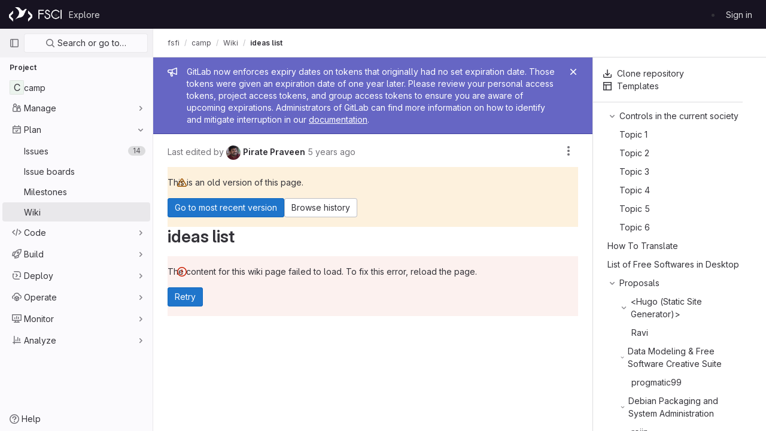

--- FILE ---
content_type: text/html; charset=utf-8
request_url: https://git.fosscommunity.in/fsfi/camp/-/wikis/ideas-list?version_id=0d36a6ccf24213eda10a65d874dd0149e8b17b59
body_size: 51516
content:





<!DOCTYPE html>
<html class="gl-light ui-neutral with-header with-top-bar " lang="en">
<head prefix="og: http://ogp.me/ns#">
<meta charset="utf-8">
<meta content="IE=edge" http-equiv="X-UA-Compatible">
<meta content="width=device-width, initial-scale=1" name="viewport">
<title>ideas list · Wiki · fsfi / camp · GitLab</title>
<script>
//<![CDATA[
window.gon={};gon.api_version="v4";gon.default_avatar_url="https://git.fosscommunity.in/assets/no_avatar-849f9c04a3a0d0cea2424ae97b27447dc64a7dbfae83c036c45b403392f0e8ba.png";gon.max_file_size=10;gon.asset_host=null;gon.webpack_public_path="/assets/webpack/";gon.relative_url_root="";gon.user_color_mode="gl-light";gon.user_color_scheme="white";gon.markdown_surround_selection=null;gon.markdown_automatic_lists=null;gon.math_rendering_limits_enabled=true;gon.recaptcha_api_server_url="https://www.recaptcha.net/recaptcha/api.js";gon.recaptcha_sitekey=null;gon.gitlab_url="https://git.fosscommunity.in";gon.organization_http_header_name="HTTP_GITLAB_ORGANIZATION_ID";gon.revision="Unknown";gon.feature_category="wiki";gon.gitlab_logo="/assets/gitlab_logo-2957169c8ef64c58616a1ac3f4fc626e8a35ce4eb3ed31bb0d873712f2a041a0.png";gon.secure=true;gon.sprite_icons="/assets/icons-0b41337f52be73f7bbf9d59b841eb98a6e790dfa1a844644f120a80ce3cc18ba.svg";gon.sprite_file_icons="/assets/file_icons/file_icons-7cd3d6c3b29a6d972895f36472978a4b5adb4b37f9b5d0716a380e82389f7e0e.svg";gon.emoji_sprites_css_path="/assets/emoji_sprites-d746ae2450a3e9c626d338d77a101b84ff33a47c0c281b676d75c4a6ed2948a4.css";gon.gridstack_css_path="/assets/lazy_bundles/gridstack-5fcfd4ffbea1db04eaf7f16521bcab19ae3af042c8b4afe8d16781eda5a70799.css";gon.test_env=false;gon.disable_animations=null;gon.suggested_label_colors={"#cc338b":"Magenta-pink","#dc143c":"Crimson","#c21e56":"Rose red","#cd5b45":"Dark coral","#ed9121":"Carrot orange","#eee600":"Titanium yellow","#009966":"Green-cyan","#8fbc8f":"Dark sea green","#6699cc":"Blue-gray","#e6e6fa":"Lavender","#9400d3":"Dark violet","#330066":"Deep violet","#36454f":"Charcoal grey","#808080":"Gray"};gon.first_day_of_week=0;gon.time_display_relative=true;gon.time_display_format=0;gon.ee=false;gon.jh=false;gon.dot_com=false;gon.uf_error_prefix="UF";gon.pat_prefix="glpat-";gon.keyboard_shortcuts_enabled=true;gon.diagramsnet_url="https://embed.diagrams.net";gon.features={"sourceEditorToolbar":false,"vscodeWebIde":true,"uiForOrganizations":false,"organizationSwitching":false,"removeMonitorMetrics":true,"vuePageBreadcrumbs":false,"preserveUnchangedMarkdown":false};
//]]>
</script>





<link rel="stylesheet" href="/assets/application-f26176d736b2c98959127f2c53a94ba4c3c060368eb6797ad06dd923012b53bd.css" media="all" />
<link rel="stylesheet" href="/assets/page_bundles/wiki-a9d381ce111c3337529f95499c7e0f211f65d81327ec56a85c950ec0f546ae35.css" media="all" /><link rel="stylesheet" href="/assets/page_bundles/commit_description-b1dab9b10010cbb9c3738689b18ce46a4f58b98a8d483226fdff8a776a45caf0.css" media="all" />
<link rel="stylesheet" href="/assets/application_utilities-4ce46b0d1744a75b5e0b7104e935413dc41b09b34002dc2832a687dd8e7f0569.css" media="all" />
<link rel="stylesheet" href="/assets/tailwind-d335058d630635df96a68178ddc82bf43f4fbccfe5d03576f5a7c33822c72a12.css" media="all" />


<link rel="stylesheet" href="/assets/fonts-fae5d3f79948bd85f18b6513a025f863b19636e85b09a1492907eb4b1bb0557b.css" media="all" />
<link rel="stylesheet" href="/assets/highlight/themes/white-e08c45a78f4446ec6c4226adb581d4482911bd7c85b47b7e7c003112b0c26274.css" media="all" />


<link rel="preload" href="/assets/application_utilities-4ce46b0d1744a75b5e0b7104e935413dc41b09b34002dc2832a687dd8e7f0569.css" as="style" type="text/css">
<link rel="preload" href="/assets/application-f26176d736b2c98959127f2c53a94ba4c3c060368eb6797ad06dd923012b53bd.css" as="style" type="text/css">
<link rel="preload" href="/assets/highlight/themes/white-e08c45a78f4446ec6c4226adb581d4482911bd7c85b47b7e7c003112b0c26274.css" as="style" type="text/css">





<script src="/assets/webpack/runtime.6d542b13.bundle.js" defer="defer"></script>
<script src="/assets/webpack/main.b8ea6462.chunk.js" defer="defer"></script>
<script src="/assets/webpack/graphql.cd7f145d.chunk.js" defer="defer"></script>
<script src="/assets/webpack/commons-pages.groups.new-pages.import.gitlab_projects.new-pages.import.manifest.new-pages.projects.n-44c6c18e.ea29eca7.chunk.js" defer="defer"></script>
<script src="/assets/webpack/commons-pages.search.show-super_sidebar.eda1d27a.chunk.js" defer="defer"></script>
<script src="/assets/webpack/super_sidebar.53b6625e.chunk.js" defer="defer"></script>
<script src="/assets/webpack/pages.projects.wikis.show.07cc0c03.chunk.js" defer="defer"></script>
<meta content="object" property="og:type">
<meta content="GitLab" property="og:site_name">
<meta content="ideas list · Wiki · fsfi / camp · GitLab" property="og:title">
<meta content="Free Software Camp" property="og:description">
<meta content="https://git.fosscommunity.in/assets/twitter_card-570ddb06edf56a2312253c5872489847a0f385112ddbcd71ccfa1570febab5d2.jpg" property="og:image">
<meta content="64" property="og:image:width">
<meta content="64" property="og:image:height">
<meta content="https://git.fosscommunity.in/fsfi/camp/-/wikis/ideas-list?version_id=0d36a6ccf24213eda10a65d874dd0149e8b17b59" property="og:url">
<meta content="summary" property="twitter:card">
<meta content="ideas list · Wiki · fsfi / camp · GitLab" property="twitter:title">
<meta content="Free Software Camp" property="twitter:description">
<meta content="https://git.fosscommunity.in/assets/twitter_card-570ddb06edf56a2312253c5872489847a0f385112ddbcd71ccfa1570febab5d2.jpg" property="twitter:image">

<meta name="csrf-param" content="authenticity_token" />
<meta name="csrf-token" content="uKWn9LfG43mV5oFRWIIoDc5zedfAxVV4dBPBtaAkzzke4iTGftgVNAhMAqlG5YNQMhiHBxsCOA5kPjlq9tfZtQ" />
<meta name="csp-nonce" />
<meta name="action-cable-url" content="/-/cable" />
<link href="/-/manifest.json" rel="manifest">
<link rel="icon" type="image/png" href="/assets/favicon-72a2cad5025aa931d6ea56c3201d1f18e68a8cd39788c7c80d5b2b82aa5143ef.png" id="favicon" data-original-href="/assets/favicon-72a2cad5025aa931d6ea56c3201d1f18e68a8cd39788c7c80d5b2b82aa5143ef.png" />
<link rel="apple-touch-icon" type="image/x-icon" href="/assets/apple-touch-icon-b049d4bc0dd9626f31db825d61880737befc7835982586d015bded10b4435460.png" />
<link href="/search/opensearch.xml" rel="search" title="Search GitLab" type="application/opensearchdescription+xml">




<meta content="Free Software Camp" name="description">
<meta content="#ececef" name="theme-color">
</head>

<body class="tab-width-8 gl-browser-chrome gl-platform-mac " data-find-file="/fsfi/camp/-/find_file/0d36a6ccf24213eda10a65d874dd0149e8b17b59" data-group="fsfi" data-group-full-path="fsfi" data-namespace-id="1946" data-page="projects:wikis:show" data-page-type-id="ideas-list" data-project="camp" data-project-full-path="fsfi/camp" data-project-id="1061">

<script>
//<![CDATA[
gl = window.gl || {};
gl.client = {"isChrome":true,"isMac":true};


//]]>
</script>


<header class="header-logged-out" data-testid="navbar">
<a class="gl-sr-only gl-accessibility" href="#content-body">Skip to content</a>
<div class="container-fluid">
<nav aria-label="Explore GitLab" class="header-logged-out-nav gl-display-flex gl-gap-3 gl-justify-content-space-between">
<div class="gl-display-flex gl-align-items-center gl-gap-1">
<span class="gl-sr-only">GitLab</span>
<a title="Homepage" id="logo" class="header-logged-out-logo has-tooltip" aria-label="Homepage" href="/"><img class="brand-header-logo lazy" alt="" data-src="/uploads/-/system/appearance/header_logo/1/fscidark.png" src="[data-uri]" />
</a></div>
<ul class="gl-list-none gl-p-0 gl-m-0 gl-display-flex gl-gap-3 gl-align-items-center gl-flex-grow-1">
<li class="header-logged-out-nav-item">
<a class="" href="/explore">Explore</a>
</li>
</ul>
<ul class="gl-list-none gl-p-0 gl-m-0 gl-display-flex gl-gap-3 gl-align-items-center gl-justify-content-end">
<li class="header-logged-out-nav-item">
<a href="/users/sign_in?redirect_to_referer=yes">Sign in</a>
</li>
</ul>
</nav>
</div>
</header>

<div class="layout-page page-gutter wiki-sidebar right-sidebar-expanded page-with-super-sidebar">
<aside class="js-super-sidebar super-sidebar super-sidebar-loading" data-command-palette="{&quot;project_files_url&quot;:&quot;/fsfi/camp/-/files/0d36a6ccf24213eda10a65d874dd0149e8b17b59?format=json&quot;,&quot;project_blob_url&quot;:&quot;/fsfi/camp/-/blob/0d36a6ccf24213eda10a65d874dd0149e8b17b59&quot;}" data-force-desktop-expanded-sidebar="" data-root-path="/" data-sidebar="{&quot;is_logged_in&quot;:false,&quot;context_switcher_links&quot;:[{&quot;title&quot;:&quot;Explore&quot;,&quot;link&quot;:&quot;/explore&quot;,&quot;icon&quot;:&quot;compass&quot;}],&quot;current_menu_items&quot;:[{&quot;id&quot;:&quot;project_overview&quot;,&quot;title&quot;:&quot;camp&quot;,&quot;icon&quot;:null,&quot;avatar&quot;:null,&quot;entity_id&quot;:1061,&quot;link&quot;:&quot;/fsfi/camp&quot;,&quot;pill_count&quot;:null,&quot;link_classes&quot;:&quot;shortcuts-project&quot;,&quot;is_active&quot;:false},{&quot;id&quot;:&quot;manage_menu&quot;,&quot;title&quot;:&quot;Manage&quot;,&quot;icon&quot;:&quot;users&quot;,&quot;avatar&quot;:null,&quot;avatar_shape&quot;:&quot;rect&quot;,&quot;entity_id&quot;:null,&quot;link&quot;:&quot;/fsfi/camp/activity&quot;,&quot;is_active&quot;:false,&quot;pill_count&quot;:null,&quot;items&quot;:[{&quot;id&quot;:&quot;activity&quot;,&quot;title&quot;:&quot;Activity&quot;,&quot;icon&quot;:null,&quot;avatar&quot;:null,&quot;entity_id&quot;:null,&quot;link&quot;:&quot;/fsfi/camp/activity&quot;,&quot;pill_count&quot;:null,&quot;link_classes&quot;:&quot;shortcuts-project-activity&quot;,&quot;is_active&quot;:false},{&quot;id&quot;:&quot;members&quot;,&quot;title&quot;:&quot;Members&quot;,&quot;icon&quot;:null,&quot;avatar&quot;:null,&quot;entity_id&quot;:null,&quot;link&quot;:&quot;/fsfi/camp/-/project_members&quot;,&quot;pill_count&quot;:null,&quot;link_classes&quot;:null,&quot;is_active&quot;:false},{&quot;id&quot;:&quot;labels&quot;,&quot;title&quot;:&quot;Labels&quot;,&quot;icon&quot;:null,&quot;avatar&quot;:null,&quot;entity_id&quot;:null,&quot;link&quot;:&quot;/fsfi/camp/-/labels&quot;,&quot;pill_count&quot;:null,&quot;link_classes&quot;:null,&quot;is_active&quot;:false}],&quot;separated&quot;:false},{&quot;id&quot;:&quot;plan_menu&quot;,&quot;title&quot;:&quot;Plan&quot;,&quot;icon&quot;:&quot;planning&quot;,&quot;avatar&quot;:null,&quot;avatar_shape&quot;:&quot;rect&quot;,&quot;entity_id&quot;:null,&quot;link&quot;:&quot;/fsfi/camp/-/issues&quot;,&quot;is_active&quot;:true,&quot;pill_count&quot;:null,&quot;items&quot;:[{&quot;id&quot;:&quot;project_issue_list&quot;,&quot;title&quot;:&quot;Issues&quot;,&quot;icon&quot;:null,&quot;avatar&quot;:null,&quot;entity_id&quot;:null,&quot;link&quot;:&quot;/fsfi/camp/-/issues&quot;,&quot;pill_count&quot;:&quot;14&quot;,&quot;link_classes&quot;:&quot;shortcuts-issues has-sub-items&quot;,&quot;is_active&quot;:false},{&quot;id&quot;:&quot;boards&quot;,&quot;title&quot;:&quot;Issue boards&quot;,&quot;icon&quot;:null,&quot;avatar&quot;:null,&quot;entity_id&quot;:null,&quot;link&quot;:&quot;/fsfi/camp/-/boards&quot;,&quot;pill_count&quot;:null,&quot;link_classes&quot;:&quot;shortcuts-issue-boards&quot;,&quot;is_active&quot;:false},{&quot;id&quot;:&quot;milestones&quot;,&quot;title&quot;:&quot;Milestones&quot;,&quot;icon&quot;:null,&quot;avatar&quot;:null,&quot;entity_id&quot;:null,&quot;link&quot;:&quot;/fsfi/camp/-/milestones&quot;,&quot;pill_count&quot;:null,&quot;link_classes&quot;:null,&quot;is_active&quot;:false},{&quot;id&quot;:&quot;project_wiki&quot;,&quot;title&quot;:&quot;Wiki&quot;,&quot;icon&quot;:null,&quot;avatar&quot;:null,&quot;entity_id&quot;:null,&quot;link&quot;:&quot;/fsfi/camp/-/wikis/home&quot;,&quot;pill_count&quot;:null,&quot;link_classes&quot;:&quot;shortcuts-wiki&quot;,&quot;is_active&quot;:true}],&quot;separated&quot;:false},{&quot;id&quot;:&quot;code_menu&quot;,&quot;title&quot;:&quot;Code&quot;,&quot;icon&quot;:&quot;code&quot;,&quot;avatar&quot;:null,&quot;avatar_shape&quot;:&quot;rect&quot;,&quot;entity_id&quot;:null,&quot;link&quot;:&quot;/fsfi/camp/-/merge_requests&quot;,&quot;is_active&quot;:false,&quot;pill_count&quot;:null,&quot;items&quot;:[{&quot;id&quot;:&quot;project_merge_request_list&quot;,&quot;title&quot;:&quot;Merge requests&quot;,&quot;icon&quot;:null,&quot;avatar&quot;:null,&quot;entity_id&quot;:null,&quot;link&quot;:&quot;/fsfi/camp/-/merge_requests&quot;,&quot;pill_count&quot;:&quot;1&quot;,&quot;link_classes&quot;:&quot;shortcuts-merge_requests&quot;,&quot;is_active&quot;:false},{&quot;id&quot;:&quot;files&quot;,&quot;title&quot;:&quot;Repository&quot;,&quot;icon&quot;:null,&quot;avatar&quot;:null,&quot;entity_id&quot;:null,&quot;link&quot;:&quot;/fsfi/camp/-/tree/0d36a6ccf24213eda10a65d874dd0149e8b17b59&quot;,&quot;pill_count&quot;:null,&quot;link_classes&quot;:&quot;shortcuts-tree&quot;,&quot;is_active&quot;:false},{&quot;id&quot;:&quot;branches&quot;,&quot;title&quot;:&quot;Branches&quot;,&quot;icon&quot;:null,&quot;avatar&quot;:null,&quot;entity_id&quot;:null,&quot;link&quot;:&quot;/fsfi/camp/-/branches&quot;,&quot;pill_count&quot;:null,&quot;link_classes&quot;:null,&quot;is_active&quot;:false},{&quot;id&quot;:&quot;commits&quot;,&quot;title&quot;:&quot;Commits&quot;,&quot;icon&quot;:null,&quot;avatar&quot;:null,&quot;entity_id&quot;:null,&quot;link&quot;:&quot;/fsfi/camp/-/commits/0d36a6ccf24213eda10a65d874dd0149e8b17b59&quot;,&quot;pill_count&quot;:null,&quot;link_classes&quot;:&quot;shortcuts-commits&quot;,&quot;is_active&quot;:false},{&quot;id&quot;:&quot;tags&quot;,&quot;title&quot;:&quot;Tags&quot;,&quot;icon&quot;:null,&quot;avatar&quot;:null,&quot;entity_id&quot;:null,&quot;link&quot;:&quot;/fsfi/camp/-/tags&quot;,&quot;pill_count&quot;:null,&quot;link_classes&quot;:null,&quot;is_active&quot;:false},{&quot;id&quot;:&quot;graphs&quot;,&quot;title&quot;:&quot;Repository graph&quot;,&quot;icon&quot;:null,&quot;avatar&quot;:null,&quot;entity_id&quot;:null,&quot;link&quot;:&quot;/fsfi/camp/-/network/0d36a6ccf24213eda10a65d874dd0149e8b17b59&quot;,&quot;pill_count&quot;:null,&quot;link_classes&quot;:&quot;shortcuts-network&quot;,&quot;is_active&quot;:false},{&quot;id&quot;:&quot;compare&quot;,&quot;title&quot;:&quot;Compare revisions&quot;,&quot;icon&quot;:null,&quot;avatar&quot;:null,&quot;entity_id&quot;:null,&quot;link&quot;:&quot;/fsfi/camp/-/compare?from=master\u0026to=0d36a6ccf24213eda10a65d874dd0149e8b17b59&quot;,&quot;pill_count&quot;:null,&quot;link_classes&quot;:null,&quot;is_active&quot;:false},{&quot;id&quot;:&quot;project_snippets&quot;,&quot;title&quot;:&quot;Snippets&quot;,&quot;icon&quot;:null,&quot;avatar&quot;:null,&quot;entity_id&quot;:null,&quot;link&quot;:&quot;/fsfi/camp/-/snippets&quot;,&quot;pill_count&quot;:null,&quot;link_classes&quot;:&quot;shortcuts-snippets&quot;,&quot;is_active&quot;:false}],&quot;separated&quot;:false},{&quot;id&quot;:&quot;build_menu&quot;,&quot;title&quot;:&quot;Build&quot;,&quot;icon&quot;:&quot;rocket&quot;,&quot;avatar&quot;:null,&quot;avatar_shape&quot;:&quot;rect&quot;,&quot;entity_id&quot;:null,&quot;link&quot;:&quot;/fsfi/camp/-/pipelines&quot;,&quot;is_active&quot;:false,&quot;pill_count&quot;:null,&quot;items&quot;:[{&quot;id&quot;:&quot;pipelines&quot;,&quot;title&quot;:&quot;Pipelines&quot;,&quot;icon&quot;:null,&quot;avatar&quot;:null,&quot;entity_id&quot;:null,&quot;link&quot;:&quot;/fsfi/camp/-/pipelines&quot;,&quot;pill_count&quot;:null,&quot;link_classes&quot;:&quot;shortcuts-pipelines&quot;,&quot;is_active&quot;:false},{&quot;id&quot;:&quot;jobs&quot;,&quot;title&quot;:&quot;Jobs&quot;,&quot;icon&quot;:null,&quot;avatar&quot;:null,&quot;entity_id&quot;:null,&quot;link&quot;:&quot;/fsfi/camp/-/jobs&quot;,&quot;pill_count&quot;:null,&quot;link_classes&quot;:&quot;shortcuts-builds&quot;,&quot;is_active&quot;:false},{&quot;id&quot;:&quot;pipeline_schedules&quot;,&quot;title&quot;:&quot;Pipeline schedules&quot;,&quot;icon&quot;:null,&quot;avatar&quot;:null,&quot;entity_id&quot;:null,&quot;link&quot;:&quot;/fsfi/camp/-/pipeline_schedules&quot;,&quot;pill_count&quot;:null,&quot;link_classes&quot;:&quot;shortcuts-builds&quot;,&quot;is_active&quot;:false},{&quot;id&quot;:&quot;artifacts&quot;,&quot;title&quot;:&quot;Artifacts&quot;,&quot;icon&quot;:null,&quot;avatar&quot;:null,&quot;entity_id&quot;:null,&quot;link&quot;:&quot;/fsfi/camp/-/artifacts&quot;,&quot;pill_count&quot;:null,&quot;link_classes&quot;:&quot;shortcuts-builds&quot;,&quot;is_active&quot;:false}],&quot;separated&quot;:false},{&quot;id&quot;:&quot;deploy_menu&quot;,&quot;title&quot;:&quot;Deploy&quot;,&quot;icon&quot;:&quot;deployments&quot;,&quot;avatar&quot;:null,&quot;avatar_shape&quot;:&quot;rect&quot;,&quot;entity_id&quot;:null,&quot;link&quot;:&quot;/fsfi/camp/-/releases&quot;,&quot;is_active&quot;:false,&quot;pill_count&quot;:null,&quot;items&quot;:[{&quot;id&quot;:&quot;releases&quot;,&quot;title&quot;:&quot;Releases&quot;,&quot;icon&quot;:null,&quot;avatar&quot;:null,&quot;entity_id&quot;:null,&quot;link&quot;:&quot;/fsfi/camp/-/releases&quot;,&quot;pill_count&quot;:null,&quot;link_classes&quot;:&quot;shortcuts-deployments-releases&quot;,&quot;is_active&quot;:false},{&quot;id&quot;:&quot;packages_registry&quot;,&quot;title&quot;:&quot;Package Registry&quot;,&quot;icon&quot;:null,&quot;avatar&quot;:null,&quot;entity_id&quot;:null,&quot;link&quot;:&quot;/fsfi/camp/-/packages&quot;,&quot;pill_count&quot;:null,&quot;link_classes&quot;:&quot;shortcuts-container-registry&quot;,&quot;is_active&quot;:false}],&quot;separated&quot;:false},{&quot;id&quot;:&quot;operations_menu&quot;,&quot;title&quot;:&quot;Operate&quot;,&quot;icon&quot;:&quot;cloud-pod&quot;,&quot;avatar&quot;:null,&quot;avatar_shape&quot;:&quot;rect&quot;,&quot;entity_id&quot;:null,&quot;link&quot;:&quot;/fsfi/camp/-/environments&quot;,&quot;is_active&quot;:false,&quot;pill_count&quot;:null,&quot;items&quot;:[{&quot;id&quot;:&quot;environments&quot;,&quot;title&quot;:&quot;Environments&quot;,&quot;icon&quot;:null,&quot;avatar&quot;:null,&quot;entity_id&quot;:null,&quot;link&quot;:&quot;/fsfi/camp/-/environments&quot;,&quot;pill_count&quot;:null,&quot;link_classes&quot;:&quot;shortcuts-environments&quot;,&quot;is_active&quot;:false},{&quot;id&quot;:&quot;infrastructure_registry&quot;,&quot;title&quot;:&quot;Terraform modules&quot;,&quot;icon&quot;:null,&quot;avatar&quot;:null,&quot;entity_id&quot;:null,&quot;link&quot;:&quot;/fsfi/camp/-/terraform_module_registry&quot;,&quot;pill_count&quot;:null,&quot;link_classes&quot;:null,&quot;is_active&quot;:false}],&quot;separated&quot;:false},{&quot;id&quot;:&quot;monitor_menu&quot;,&quot;title&quot;:&quot;Monitor&quot;,&quot;icon&quot;:&quot;monitor&quot;,&quot;avatar&quot;:null,&quot;avatar_shape&quot;:&quot;rect&quot;,&quot;entity_id&quot;:null,&quot;link&quot;:&quot;/fsfi/camp/-/incidents&quot;,&quot;is_active&quot;:false,&quot;pill_count&quot;:null,&quot;items&quot;:[{&quot;id&quot;:&quot;incidents&quot;,&quot;title&quot;:&quot;Incidents&quot;,&quot;icon&quot;:null,&quot;avatar&quot;:null,&quot;entity_id&quot;:null,&quot;link&quot;:&quot;/fsfi/camp/-/incidents&quot;,&quot;pill_count&quot;:null,&quot;link_classes&quot;:null,&quot;is_active&quot;:false},{&quot;id&quot;:&quot;service_desk&quot;,&quot;title&quot;:&quot;Service Desk&quot;,&quot;icon&quot;:null,&quot;avatar&quot;:null,&quot;entity_id&quot;:null,&quot;link&quot;:&quot;/fsfi/camp/-/issues/service_desk&quot;,&quot;pill_count&quot;:null,&quot;link_classes&quot;:null,&quot;is_active&quot;:false}],&quot;separated&quot;:false},{&quot;id&quot;:&quot;analyze_menu&quot;,&quot;title&quot;:&quot;Analyze&quot;,&quot;icon&quot;:&quot;chart&quot;,&quot;avatar&quot;:null,&quot;avatar_shape&quot;:&quot;rect&quot;,&quot;entity_id&quot;:null,&quot;link&quot;:&quot;/fsfi/camp/-/value_stream_analytics&quot;,&quot;is_active&quot;:false,&quot;pill_count&quot;:null,&quot;items&quot;:[{&quot;id&quot;:&quot;cycle_analytics&quot;,&quot;title&quot;:&quot;Value stream analytics&quot;,&quot;icon&quot;:null,&quot;avatar&quot;:null,&quot;entity_id&quot;:null,&quot;link&quot;:&quot;/fsfi/camp/-/value_stream_analytics&quot;,&quot;pill_count&quot;:null,&quot;link_classes&quot;:&quot;shortcuts-project-cycle-analytics&quot;,&quot;is_active&quot;:false},{&quot;id&quot;:&quot;contributors&quot;,&quot;title&quot;:&quot;Contributor analytics&quot;,&quot;icon&quot;:null,&quot;avatar&quot;:null,&quot;entity_id&quot;:null,&quot;link&quot;:&quot;/fsfi/camp/-/graphs/0d36a6ccf24213eda10a65d874dd0149e8b17b59&quot;,&quot;pill_count&quot;:null,&quot;link_classes&quot;:null,&quot;is_active&quot;:false},{&quot;id&quot;:&quot;ci_cd_analytics&quot;,&quot;title&quot;:&quot;CI/CD analytics&quot;,&quot;icon&quot;:null,&quot;avatar&quot;:null,&quot;entity_id&quot;:null,&quot;link&quot;:&quot;/fsfi/camp/-/pipelines/charts&quot;,&quot;pill_count&quot;:null,&quot;link_classes&quot;:null,&quot;is_active&quot;:false},{&quot;id&quot;:&quot;repository_analytics&quot;,&quot;title&quot;:&quot;Repository analytics&quot;,&quot;icon&quot;:null,&quot;avatar&quot;:null,&quot;entity_id&quot;:null,&quot;link&quot;:&quot;/fsfi/camp/-/graphs/0d36a6ccf24213eda10a65d874dd0149e8b17b59/charts&quot;,&quot;pill_count&quot;:null,&quot;link_classes&quot;:&quot;shortcuts-repository-charts&quot;,&quot;is_active&quot;:false},{&quot;id&quot;:&quot;model_experiments&quot;,&quot;title&quot;:&quot;Model experiments&quot;,&quot;icon&quot;:null,&quot;avatar&quot;:null,&quot;entity_id&quot;:null,&quot;link&quot;:&quot;/fsfi/camp/-/ml/experiments&quot;,&quot;pill_count&quot;:null,&quot;link_classes&quot;:null,&quot;is_active&quot;:false}],&quot;separated&quot;:false}],&quot;current_context_header&quot;:&quot;Project&quot;,&quot;support_path&quot;:&quot;https://about.gitlab.com/get-help/&quot;,&quot;docs_path&quot;:&quot;/help/docs&quot;,&quot;display_whats_new&quot;:false,&quot;whats_new_most_recent_release_items_count&quot;:7,&quot;whats_new_version_digest&quot;:&quot;8a1a6ad5cc3804f1e3aae3a2213f0525839dc46c71313fc2ee7a3fedbee820d3&quot;,&quot;show_version_check&quot;:null,&quot;gitlab_version&quot;:{&quot;major&quot;:17,&quot;minor&quot;:0,&quot;patch&quot;:8,&quot;suffix_s&quot;:&quot;&quot;},&quot;gitlab_version_check&quot;:null,&quot;search&quot;:{&quot;search_path&quot;:&quot;/search&quot;,&quot;issues_path&quot;:&quot;/dashboard/issues&quot;,&quot;mr_path&quot;:&quot;/dashboard/merge_requests&quot;,&quot;autocomplete_path&quot;:&quot;/search/autocomplete&quot;,&quot;search_context&quot;:{&quot;group&quot;:{&quot;id&quot;:1946,&quot;name&quot;:&quot;fsfi&quot;,&quot;full_name&quot;:&quot;fsfi&quot;},&quot;group_metadata&quot;:{&quot;issues_path&quot;:&quot;/groups/fsfi/-/issues&quot;,&quot;mr_path&quot;:&quot;/groups/fsfi/-/merge_requests&quot;},&quot;project&quot;:{&quot;id&quot;:1061,&quot;name&quot;:&quot;camp&quot;},&quot;project_metadata&quot;:{&quot;mr_path&quot;:&quot;/fsfi/camp/-/merge_requests&quot;,&quot;issues_path&quot;:&quot;/fsfi/camp/-/issues&quot;},&quot;code_search&quot;:false,&quot;ref&quot;:&quot;0d36a6ccf24213eda10a65d874dd0149e8b17b59&quot;,&quot;scope&quot;:&quot;wiki_blobs&quot;,&quot;for_snippets&quot;:null}},&quot;panel_type&quot;:&quot;project&quot;,&quot;shortcut_links&quot;:[{&quot;title&quot;:&quot;Snippets&quot;,&quot;href&quot;:&quot;/explore/snippets&quot;,&quot;css_class&quot;:&quot;dashboard-shortcuts-snippets&quot;},{&quot;title&quot;:&quot;Groups&quot;,&quot;href&quot;:&quot;/explore/groups&quot;,&quot;css_class&quot;:&quot;dashboard-shortcuts-groups&quot;},{&quot;title&quot;:&quot;Projects&quot;,&quot;href&quot;:&quot;/explore/projects/starred&quot;,&quot;css_class&quot;:&quot;dashboard-shortcuts-projects&quot;}]}"></aside>

<div class="content-wrapper">
<div class="mobile-overlay"></div>

<div class="alert-wrapper gl-force-block-formatting-context">








<div class="gl-broadcast-message broadcast-banner-message banner js-broadcast-notification-token_expiration_banner light-indigo" data-testid="banner-broadcast-message" role="alert">
<div class="gl-broadcast-message-content">
<div class="gl-broadcast-message-icon">
<svg class="s16" data-testid="bullhorn-icon"><use href="/assets/icons-0b41337f52be73f7bbf9d59b841eb98a6e790dfa1a844644f120a80ce3cc18ba.svg#bullhorn"></use></svg>
</div>
<div class="gl-broadcast-message-text">
<h2 class="gl-sr-only">Admin message</h2>
GitLab now enforces expiry dates on tokens that originally had no set expiration date. Those tokens were given an expiration date of one year later. Please review your personal access tokens, project access tokens, and group access tokens to ensure you are aware of upcoming expirations. Administrators of GitLab can find more information on how to identify and mitigate interruption in our <a target="_blank" rel="noopener noreferrer" href="https://docs.gitlab.com/ee/security/token_overview.html#troubleshooting">documentation</a>.
</div>
</div>
<button class="gl-button btn btn-icon btn-sm btn-default btn-default-tertiary gl-close-btn-color-inherit gl-broadcast-message-dismiss js-dismiss-current-broadcast-notification" aria-label="Close" data-id="token_expiration_banner" data-expire-date="2027-01-27T02:14:17+00:00" data-cookie-key="hide_broadcast_message_token_expiration_banner" type="button"><svg class="s16 gl-icon gl-button-icon gl-text-white" data-testid="close-icon"><use href="/assets/icons-0b41337f52be73f7bbf9d59b841eb98a6e790dfa1a844644f120a80ce3cc18ba.svg#close"></use></svg>

</button>
</div>





















<div class="top-bar-fixed container-fluid" data-testid="top-bar">
<div class="top-bar-container gl-display-flex gl-align-items-center gl-gap-2">
<button class="gl-button btn btn-icon btn-md btn-default btn-default-tertiary js-super-sidebar-toggle-expand super-sidebar-toggle gl-ml-n3" aria-controls="super-sidebar" aria-expanded="false" aria-label="Primary navigation sidebar" type="button"><svg class="s16 gl-icon gl-button-icon " data-testid="sidebar-icon"><use href="/assets/icons-0b41337f52be73f7bbf9d59b841eb98a6e790dfa1a844644f120a80ce3cc18ba.svg#sidebar"></use></svg>

</button>
<script type="application/ld+json">
{"@context":"https://schema.org","@type":"BreadcrumbList","itemListElement":[{"@type":"ListItem","position":1,"name":"fsfi","item":"https://git.fosscommunity.in/fsfi"},{"@type":"ListItem","position":2,"name":"camp","item":"https://git.fosscommunity.in/fsfi/camp"},{"@type":"ListItem","position":3,"name":"Wiki","item":"https://git.fosscommunity.in/fsfi/camp/-/wikis/home"},{"@type":"ListItem","position":4,"name":"ideas list","item":"https://git.fosscommunity.in/fsfi/camp/-/wikis/ideas-list?version_id=0d36a6ccf24213eda10a65d874dd0149e8b17b59"}]}


</script>
<nav aria-label="Breadcrumbs" class="breadcrumbs gl-breadcrumbs tmp-breadcrumbs-fix" data-testid="breadcrumb-links">
<ul class="breadcrumb gl-breadcrumb-list js-breadcrumbs-list gl-flex-grow-1">
<li class="gl-breadcrumb-item gl-display-inline-flex"><a class="group-path js-breadcrumb-item-text " href="/fsfi">fsfi</a></li> <li class="gl-breadcrumb-item gl-display-inline-flex"><a class="gl-display-inline-flex!" href="/fsfi/camp"><span class="js-breadcrumb-item-text">camp</span></a></li>
<li class="gl-breadcrumb-item gl-display-inline-flex"><a href="/fsfi/camp/-/wikis/home">Wiki</a></li>

<li class="gl-breadcrumb-item" data-testid="breadcrumb-current-link">
<a href="/fsfi/camp/-/wikis/ideas-list?version_id=0d36a6ccf24213eda10a65d874dd0149e8b17b59">ideas list</a>
</li>
</ul>
</nav>



</div>
</div>

</div>
<div class="container-fluid container-limited limit-container-width project-highlight-puc">
<main class="content" id="content-body" itemscope itemtype="http://schema.org/SoftwareSourceCode">
<div class="flash-container flash-container-page sticky" data-testid="flash-container">
<div id="js-global-alerts"></div>
</div>





<div class="wiki-page-header top-area has-sidebar-toggle flex-column flex-lg-row gl-border-b-0">
<button class="gl-button btn btn-icon btn-md btn-default sidebar-toggle js-sidebar-wiki-toggle" type="button"><svg class="s16 gl-icon gl-button-icon " data-testid="chevron-double-lg-left-icon"><use href="/assets/icons-0b41337f52be73f7bbf9d59b841eb98a6e790dfa1a844644f120a80ce3cc18ba.svg#chevron-double-lg-left"></use></svg>

</button>
<div class="nav-text flex-fill">
<span class="wiki-last-edit-by">
Last edited by <a href='https://git.fosscommunity.in/praveen'><img class="avatar s24 float-none gl-mr-0! lazy" data-src="https://secure.gravatar.com/avatar/df8df9009f3f6f9909e0324996e8f353dfbeb54623cfde616a3849af89633527?s=48&amp;d=identicon" src="[data-uri]" /> <strong>Pirate Praveen</strong></a>
<time class="js-timeago" title="Dec 12, 2020 10:48am" datetime="2020-12-12T10:48:00Z" data-toggle="tooltip" data-placement="top" data-container="body">Dec 12, 2020</time>
</span>
</div>
<div class="nav-controls pb-md-3 pb-lg-0">

<div data-options="{&quot;is_template&quot;:false,&quot;history&quot;:&quot;/fsfi/camp/-/wikis/ideas-list/history&quot;,&quot;print&quot;:{&quot;target&quot;:&quot;.js-wiki-page-content&quot;,&quot;title&quot;:&quot;ideas list&quot;,&quot;stylesheet&quot;:[&quot;/assets/application-f26176d736b2c98959127f2c53a94ba4c3c060368eb6797ad06dd923012b53bd.css&quot;]}}" id="js-export-actions"></div>
</div>
</div>
<div class="gl-alert gl-alert-warning gl-alert-not-dismissible" role="alert">
<div class="gl-alert-icon-container">
<svg class="s16 gl-alert-icon gl-alert-icon-no-title" data-testid="warning-icon"><use href="/assets/icons-0b41337f52be73f7bbf9d59b841eb98a6e790dfa1a844644f120a80ce3cc18ba.svg#warning"></use></svg>
</div>
<div class="gl-alert-content" role="alert">
<div class="gl-alert-body">
This is an old version of this page.

</div>
<div class="gl-alert-actions">
<div class="gl-display-flex gl-gap-3">
<a class="gl-button btn btn-md btn-confirm " href="/fsfi/camp/-/wikis/ideas-list"><span class="gl-button-text">
Go to most recent version

</span>

</a><a class="gl-button btn btn-md btn-default " href="/fsfi/camp/-/wikis/ideas-list/history"><span class="gl-button-text">
Browse history

</span>

</a></div>

</div>
</div>
</div>
<div class="gl-mb-3">
<div class="gl-display-flex gl-justify-content-space-between">
<h2 class="gl-mt-0 gl-mb-5" data-testid="wiki-page-title">ideas list</h2>
</div>
<div class="js-async-wiki-page-content md gl-pt-2" data-get-wiki-content-url="/api/v4/projects/1061/wikis/ideas-list?version=0d36a6ccf24213eda10a65d874dd0149e8b17b59" data-testid="wiki-page-content" data-tracking-context="{&quot;wiki-format&quot;:&quot;markdown&quot;,&quot;wiki-title-size&quot;:10,&quot;wiki-content-size&quot;:0,&quot;wiki-directory-nest-level&quot;:0,&quot;wiki-container-type&quot;:&quot;Project&quot;}"></div>
</div>
<aside aria-label="Wiki" class="right-sidebar right-sidebar-expanded wiki-sidebar js-wiki-sidebar js-right-sidebar" data-offset-top="50" data-spy="affix">
<div class="sidebar-container">
<div class="block wiki-sidebar-header gl-mb-3 gl-w-full">
<a class="gutter-toggle gl-float-right d-block d-md-none js-sidebar-wiki-toggle" href="#">
<svg class="s16 gl-icon" data-testid="chevron-double-lg-right-icon"><use href="/assets/icons-0b41337f52be73f7bbf9d59b841eb98a6e790dfa1a844644f120a80ce3cc18ba.svg#chevron-double-lg-right"></use></svg>
</a>
<div class="gl-display-flex gl-flex-direction-column gl-gap-3">
<a class="" data-testid="clone-repository-link" href="/fsfi/camp/-/wikis/git_access"><svg class="s16 gl-mr-2" data-testid="download-icon"><use href="/assets/icons-0b41337f52be73f7bbf9d59b841eb98a6e790dfa1a844644f120a80ce3cc18ba.svg#download"></use></svg>
<span>Clone repository</span>
</a><a class="" href="/fsfi/camp/-/wikis/templates"><svg class="s16 gl-mr-2" data-testid="template-icon"><use href="/assets/icons-0b41337f52be73f7bbf9d59b841eb98a6e790dfa1a844644f120a80ce3cc18ba.svg#template"></use></svg>
<span>Templates</span>
</a></div>
</div>
<div class="blocks-container">
<div class="block block-first gl-w-full">
<ul class="wiki-pages">
<li data-testid="wiki-directory-content">
<div class="gl-relative gl-display-flex gl-align-items-center js-wiki-list-toggle wiki-list" data-testid="wiki-list"><svg class="s16 js-wiki-list-expand-button wiki-list-expand-button gl-mr-2 gl-cursor-pointer" data-testid="chevron-right-icon"><use href="/assets/icons-0b41337f52be73f7bbf9d59b841eb98a6e790dfa1a844644f120a80ce3cc18ba.svg#chevron-right"></use></svg><svg class="s16 js-wiki-list-collapse-button wiki-list-collapse-button gl-mr-2 gl-cursor-pointer" data-testid="chevron-down-icon"><use href="/assets/icons-0b41337f52be73f7bbf9d59b841eb98a6e790dfa1a844644f120a80ce3cc18ba.svg#chevron-down"></use></svg><a class="gl-button btn btn-icon btn-sm btn-default wiki-list-create-child-button gl-bg-transparent! gl-hover-bg-gray-50! gl-focus-bg-gray-50! gl-absolute gl-top-1/2 -gl-translate-y-1/2 gl-cursor-pointer gl-right-2" href="/fsfi/camp/-/wikis/Controls-in-the-current-society/{new_page_title}"><svg class="s16 gl-icon gl-button-icon " data-testid="plus-icon"><use href="/assets/icons-0b41337f52be73f7bbf9d59b841eb98a6e790dfa1a844644f120a80ce3cc18ba.svg#plus"></use></svg>

</a><a data-testid="wiki-dir-page-link" data-qa-page-name="Controls in the current society" href="/fsfi/camp/-/wikis/Controls-in-the-current-society">Controls in the current society</a></div>
<ul class="gl-pl-8">
<li class="">
<div class="gl-relative gl-display-flex gl-align-items-center js-wiki-list-toggle wiki-list" data-testid="wiki-list">
<a class="gl-button btn btn-icon btn-sm btn-default wiki-list-create-child-button gl-bg-transparent! gl-hover-bg-gray-50! gl-focus-bg-gray-50! gl-absolute gl-top-1/2 -gl-translate-y-1/2 gl-cursor-pointer gl-right-2" href="/fsfi/camp/-/wikis/Controls-in-the-current-society/Topic-1/{new_page_title}"><svg class="s16 gl-icon gl-button-icon " data-testid="plus-icon"><use href="/assets/icons-0b41337f52be73f7bbf9d59b841eb98a6e790dfa1a844644f120a80ce3cc18ba.svg#plus"></use></svg>

</a>
<a data-testid="wiki-page-link" data-qa-page-name="Topic 1" href="/fsfi/camp/-/wikis/Controls-in-the-current-society/Topic-1">Topic 1
</a></div>
</li>


<li class="">
<div class="gl-relative gl-display-flex gl-align-items-center js-wiki-list-toggle wiki-list" data-testid="wiki-list">
<a class="gl-button btn btn-icon btn-sm btn-default wiki-list-create-child-button gl-bg-transparent! gl-hover-bg-gray-50! gl-focus-bg-gray-50! gl-absolute gl-top-1/2 -gl-translate-y-1/2 gl-cursor-pointer gl-right-2" href="/fsfi/camp/-/wikis/Controls-in-the-current-society/Topic-2/{new_page_title}"><svg class="s16 gl-icon gl-button-icon " data-testid="plus-icon"><use href="/assets/icons-0b41337f52be73f7bbf9d59b841eb98a6e790dfa1a844644f120a80ce3cc18ba.svg#plus"></use></svg>

</a>
<a data-testid="wiki-page-link" data-qa-page-name="Topic 2" href="/fsfi/camp/-/wikis/Controls-in-the-current-society/Topic-2">Topic 2
</a></div>
</li>


<li class="">
<div class="gl-relative gl-display-flex gl-align-items-center js-wiki-list-toggle wiki-list" data-testid="wiki-list">
<a class="gl-button btn btn-icon btn-sm btn-default wiki-list-create-child-button gl-bg-transparent! gl-hover-bg-gray-50! gl-focus-bg-gray-50! gl-absolute gl-top-1/2 -gl-translate-y-1/2 gl-cursor-pointer gl-right-2" href="/fsfi/camp/-/wikis/Controls-in-the-current-society/Topic-3/{new_page_title}"><svg class="s16 gl-icon gl-button-icon " data-testid="plus-icon"><use href="/assets/icons-0b41337f52be73f7bbf9d59b841eb98a6e790dfa1a844644f120a80ce3cc18ba.svg#plus"></use></svg>

</a>
<a data-testid="wiki-page-link" data-qa-page-name="Topic 3" href="/fsfi/camp/-/wikis/Controls-in-the-current-society/Topic-3">Topic 3
</a></div>
</li>


<li class="">
<div class="gl-relative gl-display-flex gl-align-items-center js-wiki-list-toggle wiki-list" data-testid="wiki-list">
<a class="gl-button btn btn-icon btn-sm btn-default wiki-list-create-child-button gl-bg-transparent! gl-hover-bg-gray-50! gl-focus-bg-gray-50! gl-absolute gl-top-1/2 -gl-translate-y-1/2 gl-cursor-pointer gl-right-2" href="/fsfi/camp/-/wikis/Controls-in-the-current-society/Topic-4/{new_page_title}"><svg class="s16 gl-icon gl-button-icon " data-testid="plus-icon"><use href="/assets/icons-0b41337f52be73f7bbf9d59b841eb98a6e790dfa1a844644f120a80ce3cc18ba.svg#plus"></use></svg>

</a>
<a data-testid="wiki-page-link" data-qa-page-name="Topic 4" href="/fsfi/camp/-/wikis/Controls-in-the-current-society/Topic-4">Topic 4
</a></div>
</li>


<li class="">
<div class="gl-relative gl-display-flex gl-align-items-center js-wiki-list-toggle wiki-list" data-testid="wiki-list">
<a class="gl-button btn btn-icon btn-sm btn-default wiki-list-create-child-button gl-bg-transparent! gl-hover-bg-gray-50! gl-focus-bg-gray-50! gl-absolute gl-top-1/2 -gl-translate-y-1/2 gl-cursor-pointer gl-right-2" href="/fsfi/camp/-/wikis/Controls-in-the-current-society/Topic-5/{new_page_title}"><svg class="s16 gl-icon gl-button-icon " data-testid="plus-icon"><use href="/assets/icons-0b41337f52be73f7bbf9d59b841eb98a6e790dfa1a844644f120a80ce3cc18ba.svg#plus"></use></svg>

</a>
<a data-testid="wiki-page-link" data-qa-page-name="Topic 5" href="/fsfi/camp/-/wikis/Controls-in-the-current-society/Topic-5">Topic 5
</a></div>
</li>


<li class="">
<div class="gl-relative gl-display-flex gl-align-items-center js-wiki-list-toggle wiki-list" data-testid="wiki-list">
<a class="gl-button btn btn-icon btn-sm btn-default wiki-list-create-child-button gl-bg-transparent! gl-hover-bg-gray-50! gl-focus-bg-gray-50! gl-absolute gl-top-1/2 -gl-translate-y-1/2 gl-cursor-pointer gl-right-2" href="/fsfi/camp/-/wikis/Controls-in-the-current-society/Topic-6/{new_page_title}"><svg class="s16 gl-icon gl-button-icon " data-testid="plus-icon"><use href="/assets/icons-0b41337f52be73f7bbf9d59b841eb98a6e790dfa1a844644f120a80ce3cc18ba.svg#plus"></use></svg>

</a>
<a data-testid="wiki-page-link" data-qa-page-name="Topic 6" href="/fsfi/camp/-/wikis/Controls-in-the-current-society/Topic-6">Topic 6
</a></div>
</li>


</ul>
</li>

<li class="">
<div class="gl-relative gl-display-flex gl-align-items-center js-wiki-list-toggle wiki-list" data-testid="wiki-list">
<a class="gl-button btn btn-icon btn-sm btn-default wiki-list-create-child-button gl-bg-transparent! gl-hover-bg-gray-50! gl-focus-bg-gray-50! gl-absolute gl-top-1/2 -gl-translate-y-1/2 gl-cursor-pointer gl-right-2" href="/fsfi/camp/-/wikis/How-To-Translate/{new_page_title}"><svg class="s16 gl-icon gl-button-icon " data-testid="plus-icon"><use href="/assets/icons-0b41337f52be73f7bbf9d59b841eb98a6e790dfa1a844644f120a80ce3cc18ba.svg#plus"></use></svg>

</a>
<a data-testid="wiki-page-link" data-qa-page-name="How To Translate" href="/fsfi/camp/-/wikis/How-To-Translate">How To Translate
</a></div>
</li>


<li class="">
<div class="gl-relative gl-display-flex gl-align-items-center js-wiki-list-toggle wiki-list" data-testid="wiki-list">
<a class="gl-button btn btn-icon btn-sm btn-default wiki-list-create-child-button gl-bg-transparent! gl-hover-bg-gray-50! gl-focus-bg-gray-50! gl-absolute gl-top-1/2 -gl-translate-y-1/2 gl-cursor-pointer gl-right-2" href="/fsfi/camp/-/wikis/List-of-Free-Softwares-in-Desktop/{new_page_title}"><svg class="s16 gl-icon gl-button-icon " data-testid="plus-icon"><use href="/assets/icons-0b41337f52be73f7bbf9d59b841eb98a6e790dfa1a844644f120a80ce3cc18ba.svg#plus"></use></svg>

</a>
<a data-testid="wiki-page-link" data-qa-page-name="List of Free Softwares in Desktop" href="/fsfi/camp/-/wikis/List-of-Free-Softwares-in-Desktop">List of Free Softwares in Desktop
</a></div>
</li>


<li data-testid="wiki-directory-content">
<div class="gl-relative gl-display-flex gl-align-items-center js-wiki-list-toggle wiki-list" data-testid="wiki-list"><svg class="s16 js-wiki-list-expand-button wiki-list-expand-button gl-mr-2 gl-cursor-pointer" data-testid="chevron-right-icon"><use href="/assets/icons-0b41337f52be73f7bbf9d59b841eb98a6e790dfa1a844644f120a80ce3cc18ba.svg#chevron-right"></use></svg><svg class="s16 js-wiki-list-collapse-button wiki-list-collapse-button gl-mr-2 gl-cursor-pointer" data-testid="chevron-down-icon"><use href="/assets/icons-0b41337f52be73f7bbf9d59b841eb98a6e790dfa1a844644f120a80ce3cc18ba.svg#chevron-down"></use></svg><a class="gl-button btn btn-icon btn-sm btn-default wiki-list-create-child-button gl-bg-transparent! gl-hover-bg-gray-50! gl-focus-bg-gray-50! gl-absolute gl-top-1/2 -gl-translate-y-1/2 gl-cursor-pointer gl-right-2" href="/fsfi/camp/-/wikis/Proposals/{new_page_title}"><svg class="s16 gl-icon gl-button-icon " data-testid="plus-icon"><use href="/assets/icons-0b41337f52be73f7bbf9d59b841eb98a6e790dfa1a844644f120a80ce3cc18ba.svg#plus"></use></svg>

</a><a data-testid="wiki-dir-page-link" data-qa-page-name="Proposals" href="/fsfi/camp/-/wikis/Proposals">Proposals</a></div>
<ul class="gl-pl-8">
<li data-testid="wiki-directory-content">
<div class="gl-relative gl-display-flex gl-align-items-center js-wiki-list-toggle wiki-list" data-testid="wiki-list"><svg class="s16 js-wiki-list-expand-button wiki-list-expand-button gl-mr-2 gl-cursor-pointer" data-testid="chevron-right-icon"><use href="/assets/icons-0b41337f52be73f7bbf9d59b841eb98a6e790dfa1a844644f120a80ce3cc18ba.svg#chevron-right"></use></svg><svg class="s16 js-wiki-list-collapse-button wiki-list-collapse-button gl-mr-2 gl-cursor-pointer" data-testid="chevron-down-icon"><use href="/assets/icons-0b41337f52be73f7bbf9d59b841eb98a6e790dfa1a844644f120a80ce3cc18ba.svg#chevron-down"></use></svg><a class="gl-button btn btn-icon btn-sm btn-default wiki-list-create-child-button gl-bg-transparent! gl-hover-bg-gray-50! gl-focus-bg-gray-50! gl-absolute gl-top-1/2 -gl-translate-y-1/2 gl-cursor-pointer gl-right-2" href="/fsfi/camp/-/wikis/Proposals/%3CHugo-(Static-Site-Generator)%3E/{new_page_title}"><svg class="s16 gl-icon gl-button-icon " data-testid="plus-icon"><use href="/assets/icons-0b41337f52be73f7bbf9d59b841eb98a6e790dfa1a844644f120a80ce3cc18ba.svg#plus"></use></svg>

</a><a data-testid="wiki-dir-page-link" data-qa-page-name="&lt;Hugo (Static Site Generator)&gt;" href="/fsfi/camp/-/wikis/Proposals/%3CHugo-(Static-Site-Generator)%3E">&lt;Hugo (Static Site Generator)&gt;</a></div>
<ul class="gl-pl-8">
<li class="">
<div class="gl-relative gl-display-flex gl-align-items-center js-wiki-list-toggle wiki-list" data-testid="wiki-list">
<a class="gl-button btn btn-icon btn-sm btn-default wiki-list-create-child-button gl-bg-transparent! gl-hover-bg-gray-50! gl-focus-bg-gray-50! gl-absolute gl-top-1/2 -gl-translate-y-1/2 gl-cursor-pointer gl-right-2" href="/fsfi/camp/-/wikis/Proposals/%3CHugo-(Static-Site-Generator)%3E/Ravi/{new_page_title}"><svg class="s16 gl-icon gl-button-icon " data-testid="plus-icon"><use href="/assets/icons-0b41337f52be73f7bbf9d59b841eb98a6e790dfa1a844644f120a80ce3cc18ba.svg#plus"></use></svg>

</a>
<a data-testid="wiki-page-link" data-qa-page-name="Ravi" href="/fsfi/camp/-/wikis/Proposals/%3CHugo-(Static-Site-Generator)%3E/Ravi">Ravi
</a></div>
</li>


</ul>
</li>

<li data-testid="wiki-directory-content">
<div class="gl-relative gl-display-flex gl-align-items-center js-wiki-list-toggle wiki-list" data-testid="wiki-list"><svg class="s16 js-wiki-list-expand-button wiki-list-expand-button gl-mr-2 gl-cursor-pointer" data-testid="chevron-right-icon"><use href="/assets/icons-0b41337f52be73f7bbf9d59b841eb98a6e790dfa1a844644f120a80ce3cc18ba.svg#chevron-right"></use></svg><svg class="s16 js-wiki-list-collapse-button wiki-list-collapse-button gl-mr-2 gl-cursor-pointer" data-testid="chevron-down-icon"><use href="/assets/icons-0b41337f52be73f7bbf9d59b841eb98a6e790dfa1a844644f120a80ce3cc18ba.svg#chevron-down"></use></svg><a class="gl-button btn btn-icon btn-sm btn-default wiki-list-create-child-button gl-bg-transparent! gl-hover-bg-gray-50! gl-focus-bg-gray-50! gl-absolute gl-top-1/2 -gl-translate-y-1/2 gl-cursor-pointer gl-right-2" href="/fsfi/camp/-/wikis/Proposals/Data-Modeling-&amp;-Free-Software-Creative-Suite/{new_page_title}"><svg class="s16 gl-icon gl-button-icon " data-testid="plus-icon"><use href="/assets/icons-0b41337f52be73f7bbf9d59b841eb98a6e790dfa1a844644f120a80ce3cc18ba.svg#plus"></use></svg>

</a><a data-testid="wiki-dir-page-link" data-qa-page-name="Data Modeling &amp; Free Software Creative Suite" href="/fsfi/camp/-/wikis/Proposals/Data-Modeling-&amp;-Free-Software-Creative-Suite">Data Modeling &amp; Free Software Creative Suite</a></div>
<ul class="gl-pl-8">
<li class="">
<div class="gl-relative gl-display-flex gl-align-items-center js-wiki-list-toggle wiki-list" data-testid="wiki-list">
<a class="gl-button btn btn-icon btn-sm btn-default wiki-list-create-child-button gl-bg-transparent! gl-hover-bg-gray-50! gl-focus-bg-gray-50! gl-absolute gl-top-1/2 -gl-translate-y-1/2 gl-cursor-pointer gl-right-2" href="/fsfi/camp/-/wikis/Proposals/Data-Modeling-&amp;-Free-Software-Creative-Suite/progmatic99/{new_page_title}"><svg class="s16 gl-icon gl-button-icon " data-testid="plus-icon"><use href="/assets/icons-0b41337f52be73f7bbf9d59b841eb98a6e790dfa1a844644f120a80ce3cc18ba.svg#plus"></use></svg>

</a>
<a data-testid="wiki-page-link" data-qa-page-name="progmatic99" href="/fsfi/camp/-/wikis/Proposals/Data-Modeling-&amp;-Free-Software-Creative-Suite/progmatic99">progmatic99
</a></div>
</li>


</ul>
</li>

<li data-testid="wiki-directory-content">
<div class="gl-relative gl-display-flex gl-align-items-center js-wiki-list-toggle wiki-list" data-testid="wiki-list"><svg class="s16 js-wiki-list-expand-button wiki-list-expand-button gl-mr-2 gl-cursor-pointer" data-testid="chevron-right-icon"><use href="/assets/icons-0b41337f52be73f7bbf9d59b841eb98a6e790dfa1a844644f120a80ce3cc18ba.svg#chevron-right"></use></svg><svg class="s16 js-wiki-list-collapse-button wiki-list-collapse-button gl-mr-2 gl-cursor-pointer" data-testid="chevron-down-icon"><use href="/assets/icons-0b41337f52be73f7bbf9d59b841eb98a6e790dfa1a844644f120a80ce3cc18ba.svg#chevron-down"></use></svg><a class="gl-button btn btn-icon btn-sm btn-default wiki-list-create-child-button gl-bg-transparent! gl-hover-bg-gray-50! gl-focus-bg-gray-50! gl-absolute gl-top-1/2 -gl-translate-y-1/2 gl-cursor-pointer gl-right-2" href="/fsfi/camp/-/wikis/Proposals/Debian-Packaging-and-System-Administration/{new_page_title}"><svg class="s16 gl-icon gl-button-icon " data-testid="plus-icon"><use href="/assets/icons-0b41337f52be73f7bbf9d59b841eb98a6e790dfa1a844644f120a80ce3cc18ba.svg#plus"></use></svg>

</a><a data-testid="wiki-dir-page-link" data-qa-page-name="Debian Packaging and System Administration" href="/fsfi/camp/-/wikis/Proposals/Debian-Packaging-and-System-Administration">Debian Packaging and System Administration</a></div>
<ul class="gl-pl-8">
<li class="">
<div class="gl-relative gl-display-flex gl-align-items-center js-wiki-list-toggle wiki-list" data-testid="wiki-list">
<a class="gl-button btn btn-icon btn-sm btn-default wiki-list-create-child-button gl-bg-transparent! gl-hover-bg-gray-50! gl-focus-bg-gray-50! gl-absolute gl-top-1/2 -gl-translate-y-1/2 gl-cursor-pointer gl-right-2" href="/fsfi/camp/-/wikis/Proposals/Debian-Packaging-and-System-Administration/rojin/{new_page_title}"><svg class="s16 gl-icon gl-button-icon " data-testid="plus-icon"><use href="/assets/icons-0b41337f52be73f7bbf9d59b841eb98a6e790dfa1a844644f120a80ce3cc18ba.svg#plus"></use></svg>

</a>
<a data-testid="wiki-page-link" data-qa-page-name="rojin" href="/fsfi/camp/-/wikis/Proposals/Debian-Packaging-and-System-Administration/rojin">rojin
</a></div>
</li>


</ul>
</li>

<li data-testid="wiki-directory-content">
<div class="gl-relative gl-display-flex gl-align-items-center js-wiki-list-toggle wiki-list" data-testid="wiki-list"><svg class="s16 js-wiki-list-expand-button wiki-list-expand-button gl-mr-2 gl-cursor-pointer" data-testid="chevron-right-icon"><use href="/assets/icons-0b41337f52be73f7bbf9d59b841eb98a6e790dfa1a844644f120a80ce3cc18ba.svg#chevron-right"></use></svg><svg class="s16 js-wiki-list-collapse-button wiki-list-collapse-button gl-mr-2 gl-cursor-pointer" data-testid="chevron-down-icon"><use href="/assets/icons-0b41337f52be73f7bbf9d59b841eb98a6e790dfa1a844644f120a80ce3cc18ba.svg#chevron-down"></use></svg><a class="gl-button btn btn-icon btn-sm btn-default wiki-list-create-child-button gl-bg-transparent! gl-hover-bg-gray-50! gl-focus-bg-gray-50! gl-absolute gl-top-1/2 -gl-translate-y-1/2 gl-cursor-pointer gl-right-2" href="/fsfi/camp/-/wikis/Proposals/Debian-Packaging/{new_page_title}"><svg class="s16 gl-icon gl-button-icon " data-testid="plus-icon"><use href="/assets/icons-0b41337f52be73f7bbf9d59b841eb98a6e790dfa1a844644f120a80ce3cc18ba.svg#plus"></use></svg>

</a><a data-testid="wiki-dir-page-link" data-qa-page-name="Debian Packaging" href="/fsfi/camp/-/wikis/Proposals/Debian-Packaging">Debian Packaging</a></div>
<ul class="gl-pl-8">
<li class="">
<div class="gl-relative gl-display-flex gl-align-items-center js-wiki-list-toggle wiki-list" data-testid="wiki-list">
<a class="gl-button btn btn-icon btn-sm btn-default wiki-list-create-child-button gl-bg-transparent! gl-hover-bg-gray-50! gl-focus-bg-gray-50! gl-absolute gl-top-1/2 -gl-translate-y-1/2 gl-cursor-pointer gl-right-2" href="/fsfi/camp/-/wikis/Proposals/Debian-Packaging/arunmathaisk/{new_page_title}"><svg class="s16 gl-icon gl-button-icon " data-testid="plus-icon"><use href="/assets/icons-0b41337f52be73f7bbf9d59b841eb98a6e790dfa1a844644f120a80ce3cc18ba.svg#plus"></use></svg>

</a>
<a data-testid="wiki-page-link" data-qa-page-name="arunmathaisk" href="/fsfi/camp/-/wikis/Proposals/Debian-Packaging/arunmathaisk">arunmathaisk
</a></div>
</li>


<li class="">
<div class="gl-relative gl-display-flex gl-align-items-center js-wiki-list-toggle wiki-list" data-testid="wiki-list">
<a class="gl-button btn btn-icon btn-sm btn-default wiki-list-create-child-button gl-bg-transparent! gl-hover-bg-gray-50! gl-focus-bg-gray-50! gl-absolute gl-top-1/2 -gl-translate-y-1/2 gl-cursor-pointer gl-right-2" href="/fsfi/camp/-/wikis/Proposals/Debian-Packaging/harish/{new_page_title}"><svg class="s16 gl-icon gl-button-icon " data-testid="plus-icon"><use href="/assets/icons-0b41337f52be73f7bbf9d59b841eb98a6e790dfa1a844644f120a80ce3cc18ba.svg#plus"></use></svg>

</a>
<a data-testid="wiki-page-link" data-qa-page-name="harish" href="/fsfi/camp/-/wikis/Proposals/Debian-Packaging/harish">harish
</a></div>
</li>


</ul>
</li>

</ul>
</li>

</ul>
</div>
<div class="block gl-w-full">
<a data-testid="view-all-pages-button" class="gl-button btn btn-block btn-md btn-default " href="/fsfi/camp/-/wikis/pages"><span class="gl-button-text">
View All Pages

</span>

</a></div>
</div>
</div>
</aside>


</main>
</div>


</div>
</div>


<script>
//<![CDATA[
if ('loading' in HTMLImageElement.prototype) {
  document.querySelectorAll('img.lazy').forEach(img => {
    img.loading = 'lazy';
    let imgUrl = img.dataset.src;
    // Only adding width + height for avatars for now
    if (imgUrl.indexOf('/avatar/') > -1 && imgUrl.indexOf('?') === -1) {
      const targetWidth = img.getAttribute('width') || img.width;
      imgUrl += `?width=${targetWidth}`;
    }
    img.src = imgUrl;
    img.removeAttribute('data-src');
    img.classList.remove('lazy');
    img.classList.add('js-lazy-loaded');
    img.dataset.testid = 'js-lazy-loaded-content';
  });
}

//]]>
</script>
<script>
//<![CDATA[
gl = window.gl || {};
gl.experiments = {};


//]]>
</script>

</body>
</html>



--- FILE ---
content_type: text/css; charset=utf-8
request_url: https://git.fosscommunity.in/assets/fonts-fae5d3f79948bd85f18b6513a025f863b19636e85b09a1492907eb4b1bb0557b.css
body_size: 401
content:
@font-face{font-family:"GitLab Sans";font-weight:100 900;font-display:swap;font-style:normal;font-named-instance:"Regular";src:url(/assets/gitlab-sans/GitLabSans-1e0a5107ea3bbd4be93e8ad2c503467e43166cd37e4293570b490e0812ede98b.woff2) format("woff2")}@font-face{font-family:"GitLab Sans";font-weight:100 900;font-display:swap;font-style:italic;font-named-instance:"Regular";src:url(/assets/gitlab-sans/GitLabSans-Italic-38eaf1a569a54ab28c58b92a4a8de3afb96b6ebc250cf372003a7b38151848cc.woff2) format("woff2")}@font-face{font-family:"GitLab Mono";font-weight:100 900;font-display:swap;font-style:normal;src:url(/assets/gitlab-mono/GitLabMono-08d2c5e8ff8fd3d2d6ec55bc7713380f8981c35f9d2df14e12b835464d6e8f23.woff2) format("woff2")}@font-face{font-family:"GitLab Mono";font-weight:100 900;font-display:swap;font-style:italic;src:url(/assets/gitlab-mono/GitLabMono-Italic-38e58d8df29485a20c550da1d0111e2c2169f6dcbcf894f2cd3afbdd97bcc588.woff2) format("woff2")}*{font-variant-ligatures:none}


--- FILE ---
content_type: text/javascript; charset=utf-8
request_url: https://git.fosscommunity.in/assets/webpack/commons-pages.search.show-super_sidebar.eda1d27a.chunk.js
body_size: 7230
content:
(this.webpackJsonp=this.webpackJsonp||[]).push([[201],{"7xOh":function(t,e,n){"use strict";n("c1wj"),n("uez+"),n("4aT/"),n("IBKo"),n("lvCG"),n("yBVC"),n("4MgX"),n("NrIa"),n("kk6R"),n("QTq5"),n("E405"),n("l0sp"),n("w6qt"),n("2Oyo"),n("Z9JW"),n("F7uj"),n("HW3Z"),n("eVXY"),n("YXed"),n("lCOn");class r{constructor(){this.$_all=new Map}dispose(){this.$_all.clear()}$on(t,e){const n=this.$_all.get(t);n&&n.push(e)||this.$_all.set(t,[e])}$off(t,e){const n=this.$_all.get(t)||[],r=e?n.filter((function(t){return t!==e})):[];r.length?this.$_all.set(t,r):this.$_all.delete(t)}$once(t,e){var n=this;const r=function(...i){n.$off(t,r),e(...i)};this.$on(t,r)}$emit(t,...e){(this.$_all.get(t)||[]).forEach((function(t){t(...e)}))}}e.a=function(){return new r}},IfLy:function(t,e,n){"use strict";n.d(e,"a",(function(){return r})),n.d(e,"f",(function(){return i})),n.d(e,"d",(function(){return a})),n.d(e,"e",(function(){return s})),n.d(e,"g",(function(){return o})),n.d(e,"c",(function(){return l})),n.d(e,"b",(function(){return c}));const r=8,i=9,a=13,s=27,o=38,l=40,c=46},Lcz3:function(t,e,n){"use strict";var r=n("rq9s"),i=n("D6Ck"),a=n("VhkQ"),s=n("dJYw"),o=n("GOmJ"),l=n("goqL"),c=n("3cHC"),u=n("7xOh"),d=Object(u.a)(),h=n("QvGs"),p={props:{item:{type:Object,required:!0}},computed:{isActive(){return this.item.is_active},linkProps(){return{href:this.item.link,"aria-current":Object(h.a)(this.isActive)}},computedLinkClasses(){return{[c.k]:this.isActive}}}},f=n("IBvm"),g=Object(f.a)(p,(function(){var t=this;return(0,t._self._c)("a",t._b({class:t.computedLinkClasses,on:{click:function(e){return t.$emit("nav-link-click")}}},"a",t.linkProps,!1),[t._t("default",null,{isActive:t.isActive})],2)}),[],!1,null,null,null).exports,m={NAV_ITEM_LINK_ACTIVE_CLASS:c.k,props:{item:{type:Object,required:!0}},computed:{linkProps(){return{to:this.item.to}}},methods:{ariaCurrent:h.a}},b=Object(f.a)(m,(function(){var t=this,e=t._self._c;return e("router-link",t._b({attrs:{"active-class":t.$options.NAV_ITEM_LINK_ACTIVE_CLASS,custom:""},scopedSlots:t._u([{key:"default",fn:function({href:n,navigate:r,isActive:i}){return[e("a",{attrs:{href:n,"aria-current":t.ariaCurrent(i)},on:{click:r}},[t._t("default",null,{isActive:i})],2)]}}],null,!0)},"router-link",t.linkProps,!1))}),[],!1,null,null,null).exports,v={i18n:{pin:Object(l.g)("Navigation|Pin %{title}"),pinItem:Object(l.g)("Navigation|Pin item"),unpin:Object(l.g)("Navigation|Unpin %{title}"),unpinItem:Object(l.g)("Navigation|Unpin item")},name:"NavItem",components:{GlAvatar:r.a,GlButton:i.a,GlIcon:a.a,GlBadge:s.a,NavItemLink:g,NavItemRouterLink:b},directives:{GlTooltip:o.a},inject:{pinnedItemIds:{default:{ids:[]}},panelSupportsPins:{default:!1},panelType:{default:""}},props:{isInPinnedSection:{type:Boolean,required:!1,default:!1},isStatic:{type:Boolean,required:!1,default:!1},item:{type:Object,required:!0},linkClasses:{type:Object,required:!1,default:function(){return{}}},isSubitem:{type:Boolean,required:!1,default:!1},isFlyout:{type:Boolean,required:!1,default:!1}},data:()=>({isMouseIn:!1,canClickPinButton:!1}),computed:{pillData(){return this.item.pill_count},hasPill(){return Number.isFinite(this.pillData)||"string"==typeof this.pillData&&""!==this.pillData},isPinnable(){return this.panelSupportsPins&&!this.isStatic},isPinned(){return this.pinnedItemIds.ids.includes(this.item.id)},trackingProps(){var t;const e=this.item.id&&this.panelType?{}:{"data-track-extra":JSON.stringify({title:this.item.title})};return{"data-track-action":this.isInPinnedSection?c.b:c.a,"data-track-label":null!==(t=this.item.id)&&void 0!==t?t:c.w,"data-track-property":this.panelType?"nav_panel_"+this.panelType:c.x,...e}},qaSubMenuItem(){const{id:t}=this.item;return"project_overview"===t||"group_overview"===t?t.replace(/_/g,"-"):this.item.title},linkProps(){var t;return{...this.$attrs,...this.trackingProps,item:this.item,"data-qa-submenu-item":this.qaSubMenuItem,"data-method":null!==(t=this.item.data_method)&&void 0!==t?t:null}},computedLinkClasses(){return{"gl-px-2 gl-mx-2 gl-line-height-normal":this.isSubitem,"gl-px-3":!this.isSubitem,"gl-pl-5! gl-rounded-small":this.isFlyout,"gl-rounded-base":!this.isFlyout,[this.item.link_classes]:this.item.link_classes,...this.linkClasses}},navItemLinkComponent(){return this.item.to?b:g},hasAvatar(){return Boolean(this.item.entity_id)},hasEndSpace(){return this.hasPill||this.isPinnable||this.isFlyout},avatarShape(){return this.item.avatar_shape||"rect"},pinAriaLabel(){return Object(l.h)(this.$options.i18n.pin,{title:this.item.title})},unpinAriaLabel(){return Object(l.h)(this.$options.i18n.unpin,{title:this.item.title})},activeIndicatorStyle(){const t={width:"3px",borderRadius:"3px",marginRight:"1px"};return this.hasAvatar&&(t.transform="translateX(-1px)"),t}},mounted(){this.item.is_active&&this.$el.scrollIntoView({behavior:"instant",block:"center",inline:"nearest"}),d.$on("updatePillValue",this.updatePillValue)},destroyed(){d.$off("updatePillValue",this.updatePillValue)},methods:{pinAdd(){this.$emit("pin-add",this.item.id,this.item.title)},pinRemove(){this.$emit("pin-remove",this.item.id,this.item.title)},togglePointerEvents(){this.canClickPinButton=this.isMouseIn},updatePillValue({value:t,itemId:e}){this.item.id===e&&(this.item.pill_count=t)}}},y=Object(f.a)(v,(function(){var t=this,e=t._self._c;return e("li",{staticClass:"gl-relative show-on-focus-or-hover--context hide-on-focus-or-hover--context transition-opacity-on-hover--context",attrs:{"data-testid":"nav-item"},on:{mouseenter:function(e){t.isMouseIn=!0},mouseleave:function(e){t.isMouseIn=!1}}},[e(t.navItemLinkComponent,t._b({tag:"component",staticClass:"super-sidebar-nav-item gl-relative gl-display-flex gl-align-items-center gl-min-h-7 gl-gap-3 gl-mb-1 gl-py-2 gl-text-black-normal! gl-text-decoration-none! gl-focus--focus show-on-focus-or-hover--control hide-on-focus-or-hover--control",class:t.computedLinkClasses,attrs:{"data-testid":"nav-item-link"},on:{"nav-link-click":function(e){return t.$emit("nav-link-click")}},scopedSlots:t._u([{key:"default",fn:function({isActive:n}){return[e("div",{staticClass:"active-indicator gl-absolute gl-left-2 gl-top-2 gl-bottom-2 gl-transition-slow",class:[n?"gl-opacity-10":"gl-opacity-0"],style:t.activeIndicatorStyle,attrs:{"aria-hidden":"true","data-testid":"active-indicator"}}),t._v(" "),t.isFlyout?t._e():e("div",{staticClass:"gl-flex-shrink-0 gl-w-6 gl-display-flex"},[t._t("icon",(function(){return[t.item.icon?e("gl-icon",{staticClass:"super-sidebar-nav-item-icon gl-m-auto",attrs:{name:t.item.icon}}):t.isInPinnedSection?e("gl-icon",{staticClass:"gl-m-auto gl-text-gray-400 js-draggable-icon gl-cursor-grab show-on-focus-or-hover--target super-sidebar-mix-blend-mode",attrs:{name:"grip"}}):t.hasAvatar?e("gl-avatar",{attrs:{size:24,shape:t.avatarShape,"entity-name":t.item.title,"entity-id":t.item.entity_id,src:t.item.avatar}}):t._e()]}))],2),t._v(" "),e("div",{staticClass:"gl-flex-grow-1 gl-text-gray-900",class:{"gl-w-max-content":t.isFlyout}},[t._v("\n      "+t._s(t.item.title)+"\n      "),t.item.subtitle?e("div",{staticClass:"gl-font-sm gl-text-gray-500 gl-truncate-end"},[t._v("\n        "+t._s(t.item.subtitle)+"\n      ")]):t._e()]),t._v(" "),t._t("actions"),t._v(" "),t.hasEndSpace?e("span",{staticClass:"gl-display-flex gl-align-items-start gl-justify-content-end gl-min-w-6"},[t.hasPill?e("gl-badge",{class:{"hide-on-focus-or-hover--target transition-opacity-on-hover--target":t.isPinnable},attrs:{size:"sm",variant:"neutral"}},[t._v("\n        "+t._s(t.pillData)+"\n      ")]):t._e()],1):t._e()]}}],null,!0)},"component",t.linkProps,!1)),t._v(" "),t.isPinnable?[t.isPinned?e("gl-button",{directives:[{name:"gl-tooltip",rawName:"v-gl-tooltip.noninteractive.right.viewport",value:t.$options.i18n.unpinItem,expression:"$options.i18n.unpinItem",modifiers:{noninteractive:!0,right:!0,viewport:!0}}],staticClass:"show-on-focus-or-hover--target transition-opacity-on-hover--target always-animate gl-absolute gl-right-3 -gl-translate-y-1/2 gl-top-1/2",class:{"gl-pointer-events-none":!t.canClickPinButton},attrs:{"aria-label":t.unpinAriaLabel,category:"tertiary","data-testid":"nav-item-unpin",icon:"thumbtack-solid",size:"small"},on:{click:t.pinRemove,transitionend:t.togglePointerEvents}}):e("gl-button",{directives:[{name:"gl-tooltip",rawName:"v-gl-tooltip.noninteractive.right.viewport",value:t.$options.i18n.pinItem,expression:"$options.i18n.pinItem",modifiers:{noninteractive:!0,right:!0,viewport:!0}}],staticClass:"show-on-focus-or-hover--target transition-opacity-on-hover--target always-animate gl-absolute gl-right-3 -gl-translate-y-1/2 gl-top-1/2",class:{"gl-pointer-events-none":!t.canClickPinButton},attrs:{"aria-label":t.pinAriaLabel,category:"tertiary","data-testid":"nav-item-pin",icon:"thumbtack",size:"small"},on:{click:t.pinAdd,transitionend:t.togglePointerEvents}})]:t._e()],2)}),[],!1,null,null,null);e.a=y.exports},QvGs:function(t,e,n){"use strict";n.d(e,"b",(function(){return c})),n.d(e,"a",(function(){return u}));n("F7uj"),n("HW3Z"),n("eVXY"),n("lnyQ"),n("Z9JW");var r=n("7F3p"),i=n("n7CP"),a=n("3cHC"),s=n("2ibD");const o=function(t){return t.sort((function(t,e){return t.frequency!==e.frequency?e.frequency-t.frequency:t.lastAccessedOn!==e.lastAccessedOn?e.lastAccessedOn-t.lastAccessedOn:0}))},l=function(t,{lastAccessedOn:e,frequency:n=0}={},i,o){const l=Date.now(),c=!e||Math.abs(l-e)/a.e>1;return c&&Object(s.a)({url:o,method:"POST",data:{type:i,id:t.id}}).catch((function(t){r.a(t)})),{...t,frequency:c?n+1:n,lastAccessedOn:c?l:e}},c=function(t,e,n){if(!i.a.canUseLocalStorage())return!1;const r=`${t}/frequent-${e.namespace}`,s=localStorage.getItem(r),c=s?JSON.parse(s):[],u=c.findIndex((function(t){return t.id===e.item.id}));if(u>-1)c[u]=l(e.item,c[u],e.namespace,n);else{const t=l(e.item,c[u],e.namespace,n);c.length===a.f.MAX_COUNT&&(o(c),c.pop()),c.push(t)}return localStorage.setItem(r,JSON.stringify(c))},u=function(t){return t?"page":null}},e9rm:function(t,e,n){"use strict";
/*! 
  * portal-vue © Thorsten Lünborg, 2019 
  * 
  * Version: 2.1.7
  * 
  * LICENCE: MIT 
  * 
  * https://github.com/linusborg/portal-vue
  * 
 */Object.defineProperty(e,"__esModule",{value:!0});var r,i=(r=n("2OTi"))&&"object"==typeof r&&"default"in r?r.default:r;function a(t){return(a="function"==typeof Symbol&&"symbol"==typeof Symbol.iterator?function(t){return typeof t}:function(t){return t&&"function"==typeof Symbol&&t.constructor===Symbol&&t!==Symbol.prototype?"symbol":typeof t})(t)}function s(t){return function(t){if(Array.isArray(t)){for(var e=0,n=new Array(t.length);e<t.length;e++)n[e]=t[e];return n}}(t)||function(t){if(Symbol.iterator in Object(t)||"[object Arguments]"===Object.prototype.toString.call(t))return Array.from(t)}(t)||function(){throw new TypeError("Invalid attempt to spread non-iterable instance")}()}var o="undefined"!=typeof window;function l(t,e){return e.reduce((function(e,n){return t.hasOwnProperty(n)&&(e[n]=t[n]),e}),{})}var c={},u={},d={},h=new(i.extend({data:function(){return{transports:c,targets:u,sources:d,trackInstances:o}},methods:{open:function(t){if(o){var e=t.to,n=t.from,r=t.passengers,s=t.order,l=void 0===s?1/0:s;if(e&&n&&r){var c,u={to:e,from:n,passengers:(c=r,Array.isArray(c)||"object"===a(c)?Object.freeze(c):c),order:l};-1===Object.keys(this.transports).indexOf(e)&&i.set(this.transports,e,[]);var d,h=this.$_getTransportIndex(u),p=this.transports[e].slice(0);-1===h?p.push(u):p[h]=u,this.transports[e]=(d=function(t,e){return t.order-e.order},p.map((function(t,e){return[e,t]})).sort((function(t,e){return d(t[1],e[1])||t[0]-e[0]})).map((function(t){return t[1]})))}}},close:function(t){var e=arguments.length>1&&void 0!==arguments[1]&&arguments[1],n=t.to,r=t.from;if(n&&(r||!1!==e)&&this.transports[n])if(e)this.transports[n]=[];else{var i=this.$_getTransportIndex(t);if(i>=0){var a=this.transports[n].slice(0);a.splice(i,1),this.transports[n]=a}}},registerTarget:function(t,e,n){o&&(this.trackInstances&&!n&&this.targets[t]&&console.warn("[portal-vue]: Target ".concat(t," already exists")),this.$set(this.targets,t,Object.freeze([e])))},unregisterTarget:function(t){this.$delete(this.targets,t)},registerSource:function(t,e,n){o&&(this.trackInstances&&!n&&this.sources[t]&&console.warn("[portal-vue]: source ".concat(t," already exists")),this.$set(this.sources,t,Object.freeze([e])))},unregisterSource:function(t){this.$delete(this.sources,t)},hasTarget:function(t){return!(!this.targets[t]||!this.targets[t][0])},hasSource:function(t){return!(!this.sources[t]||!this.sources[t][0])},hasContentFor:function(t){return!!this.transports[t]&&!!this.transports[t].length},$_getTransportIndex:function(t){var e=t.to,n=t.from;for(var r in this.transports[e])if(this.transports[e][r].from===n)return+r;return-1}}}))(c),p=1,f=i.extend({name:"portal",props:{disabled:{type:Boolean},name:{type:String,default:function(){return String(p++)}},order:{type:Number,default:0},slim:{type:Boolean},slotProps:{type:Object,default:function(){return{}}},tag:{type:String,default:"DIV"},to:{type:String,default:function(){return String(Math.round(1e7*Math.random()))}}},created:function(){var t=this;this.$nextTick((function(){h.registerSource(t.name,t)}))},mounted:function(){this.disabled||this.sendUpdate()},updated:function(){this.disabled?this.clear():this.sendUpdate()},beforeDestroy:function(){h.unregisterSource(this.name),this.clear()},watch:{to:function(t,e){e&&e!==t&&this.clear(e),this.sendUpdate()}},methods:{clear:function(t){var e={from:this.name,to:t||this.to};h.close(e)},normalizeSlots:function(){return this.$scopedSlots.default?[this.$scopedSlots.default]:this.$slots.default},normalizeOwnChildren:function(t){return"function"==typeof t?t(this.slotProps):t},sendUpdate:function(){var t=this.normalizeSlots();if(t){var e={from:this.name,to:this.to,passengers:s(t),order:this.order};h.open(e)}else this.clear()}},render:function(t){var e=this.$slots.default||this.$scopedSlots.default||[],n=this.tag;return e&&this.disabled?e.length<=1&&this.slim?this.normalizeOwnChildren(e)[0]:t(n,[this.normalizeOwnChildren(e)]):this.slim?t():t(n,{class:{"v-portal":!0},style:{display:"none"},key:"v-portal-placeholder"})}}),g=i.extend({name:"portalTarget",props:{multiple:{type:Boolean,default:!1},name:{type:String,required:!0},slim:{type:Boolean,default:!1},slotProps:{type:Object,default:function(){return{}}},tag:{type:String,default:"div"},transition:{type:[String,Object,Function]}},data:function(){return{transports:h.transports,firstRender:!0}},created:function(){var t=this;this.$nextTick((function(){h.registerTarget(t.name,t)}))},watch:{ownTransports:function(){this.$emit("change",this.children().length>0)},name:function(t,e){h.unregisterTarget(e),h.registerTarget(t,this)}},mounted:function(){var t=this;this.transition&&this.$nextTick((function(){t.firstRender=!1}))},beforeDestroy:function(){h.unregisterTarget(this.name)},computed:{ownTransports:function(){var t=this.transports[this.name]||[];return this.multiple?t:0===t.length?[]:[t[t.length-1]]},passengers:function(){return function(t){var e=arguments.length>1&&void 0!==arguments[1]?arguments[1]:{};return t.reduce((function(t,n){var r=n.passengers[0],i="function"==typeof r?r(e):n.passengers;return t.concat(i)}),[])}(this.ownTransports,this.slotProps)}},methods:{children:function(){return 0!==this.passengers.length?this.passengers:this.$scopedSlots.default?this.$scopedSlots.default(this.slotProps):this.$slots.default||[]},noWrapper:function(){var t=this.slim&&!this.transition;return t&&this.children().length>1&&console.warn("[portal-vue]: PortalTarget with `slim` option received more than one child element."),t}},render:function(t){var e=this.noWrapper(),n=this.children(),r=this.transition||this.tag;return e?n[0]:this.slim&&!r?t():t(r,{props:{tag:this.transition&&this.tag?this.tag:void 0},class:{"vue-portal-target":!0}},n)}}),m=0,b=["disabled","name","order","slim","slotProps","tag","to"],v=["multiple","transition"],y=i.extend({name:"MountingPortal",inheritAttrs:!1,props:{append:{type:[Boolean,String]},bail:{type:Boolean},mountTo:{type:String,required:!0},disabled:{type:Boolean},name:{type:String,default:function(){return"mounted_"+String(m++)}},order:{type:Number,default:0},slim:{type:Boolean},slotProps:{type:Object,default:function(){return{}}},tag:{type:String,default:"DIV"},to:{type:String,default:function(){return String(Math.round(1e7*Math.random()))}},multiple:{type:Boolean,default:!1},targetSlim:{type:Boolean},targetSlotProps:{type:Object,default:function(){return{}}},targetTag:{type:String,default:"div"},transition:{type:[String,Object,Function]}},created:function(){if("undefined"!=typeof document){var t=document.querySelector(this.mountTo);if(t){var e=this.$props;if(h.targets[e.name])e.bail?console.warn("[portal-vue]: Target ".concat(e.name," is already mounted.\n        Aborting because 'bail: true' is set")):this.portalTarget=h.targets[e.name];else{var n=e.append;if(n){var r="string"==typeof n?n:"DIV",i=document.createElement(r);t.appendChild(i),t=i}var a=l(this.$props,v);a.slim=this.targetSlim,a.tag=this.targetTag,a.slotProps=this.targetSlotProps,a.name=this.to,this.portalTarget=new g({el:t,parent:this.$parent||this,propsData:a})}}else console.error("[portal-vue]: Mount Point '".concat(this.mountTo,"' not found in document"))}},beforeDestroy:function(){var t=this.portalTarget;if(this.append){var e=t.$el;e.parentNode.removeChild(e)}t.$destroy()},render:function(t){if(!this.portalTarget)return console.warn("[portal-vue] Target wasn't mounted"),t();if(!this.$scopedSlots.manual){var e=l(this.$props,b);return t(f,{props:e,attrs:this.$attrs,on:this.$listeners,scopedSlots:this.$scopedSlots},this.$slots.default)}var n=this.$scopedSlots.manual({to:this.to});return Array.isArray(n)&&(n=n[0]),n||t()}});var S={install:function(t){var e=arguments.length>1&&void 0!==arguments[1]?arguments[1]:{};t.component(e.portalName||"Portal",f),t.component(e.portalTargetName||"PortalTarget",g),t.component(e.MountingPortalName||"MountingPortal",y)}};e.default=S,e.Portal=f,e.PortalTarget=g,e.MountingPortal=y,e.Wormhole=h},fVmd:function(t,e){t.exports=function(t){return null==t}},gr1G:function(t,e,n){"use strict";n.d(e,"b",(function(){return i})),n.d(e,"A",(function(){return a})),n.d(e,"a",(function(){return s})),n.d(e,"B",(function(){return o})),n.d(e,"c",(function(){return l})),n.d(e,"E",(function(){return d})),n.d(e,"G",(function(){return h})),n.d(e,"F",(function(){return p})),n.d(e,"H",(function(){return f})),n.d(e,"t",(function(){return g})),n.d(e,"v",(function(){return m})),n.d(e,"w",(function(){return b})),n.d(e,"x",(function(){return v})),n.d(e,"y",(function(){return y})),n.d(e,"z",(function(){return S})),n.d(e,"u",(function(){return O})),n.d(e,"p",(function(){return _})),n.d(e,"C",(function(){return j})),n.d(e,"r",(function(){return k})),n.d(e,"s",(function(){return P})),n.d(e,"D",(function(){return T})),n.d(e,"I",(function(){return G})),n.d(e,"k",(function(){return B})),n.d(e,"m",(function(){return N})),n.d(e,"l",(function(){return q})),n.d(e,"j",(function(){return D})),n.d(e,"g",(function(){return R})),n.d(e,"o",(function(){return M})),n.d(e,"i",(function(){return F})),n.d(e,"e",(function(){return V})),n.d(e,"f",(function(){return U})),n.d(e,"n",(function(){return z})),n.d(e,"h",(function(){return H})),n.d(e,"d",(function(){return J})),n.d(e,"q",(function(){return W}));var r=n("goqL");const i=Object(r.g)("GlobalSearch|There was an error fetching search autocomplete suggestions."),a=Object(r.g)("GlobalSearch|No results found. Edit your search and try again."),s=Object(r.a)("All GitLab"),o=Object(r.g)("GlobalSearch|Places"),l=Object(r.g)("GlobalSearch|Command palette"),c=Object(r.g)("GlobalSearch|List of filtered labels."),u=Object(r.g)("GlobalSearch|Type to filter labels."),d=Object(r.g)("GlobalSearch|%{count} default results provided. Use the up and down arrow keys to navigate search results list."),h=Object(r.g)("GlobalSearch|Type for new suggestions to appear below."),p=Object(r.g)("GlobalSearch|Results updated. %{count} results available. Use the up and down arrow keys to navigate search results list, or ENTER to submit."),f=Object(r.g)("GlobalSearch|Search results are loading"),g=(Object(r.g)("GlobalSearch|in %{scope}"),Object(r.g)("GlobalSearch|The search term must be at least 3 characters long.")),m=Object(r.g)("GlobalSearch|Issues assigned to me"),b=Object(r.g)("GlobalSearch|Issues I've created"),v=Object(r.g)("GlobalSearch|Merge requests assigned to me"),y=Object(r.g)("GlobalSearch|Merge requests that I'm a reviewer"),S=Object(r.g)("GlobalSearch|Merge requests I've created"),O=Object(r.g)("GlobalSearch|all GitLab"),_=Object(r.g)("GlobalSearch|Groups"),j=Object(r.g)("GlobalSearch|Projects"),I=Object(r.g)("GlobalSearch|Users"),k=Object(r.g)("GlobalSearch|Recent issues"),P=Object(r.g)("GlobalSearch|Recent merge requests"),T=Object(r.g)("GlobalSearch|Recent epics"),w=Object(r.g)("GlobalSearch|In this project"),$=Object(r.g)("GlobalSearch|Settings"),A=Object(r.g)("GlobalSearch|Help"),G=[P,k,T,_,j,I,w,$,A],C=Object(r.g)("GlobalSearch|Search labels"),x=Object(r.g)("GlobalSearch|Labels"),E=Object(r.g)("GlobalSearch|Fetching aggregations error."),L=Object(r.g)("GlobalSearch|No labels found"),B=Object(r.g)("GlobalSearch|Tip:"),N=Object(r.g)("GlobalSearch|Pages or actions"),q=Object(r.g)("GlobalSearch|Files"),D=Object(r.g)("GlobalSearch|Search for `%{searchTerm}` in..."),R=Object(r.g)("GlobalSearch|Search for `%{searchTerm}` pages in..."),M=Object(r.g)("GlobalSearch|Search for `%{searchTerm}` users in..."),F=Object(r.g)("GlobalSearch|Search for `%{searchTerm}` projects in..."),V=Object(r.g)("GlobalSearch|Search for `%{searchTerm}` files in..."),U=">",z="@",H=":",J="~",W={SEARCH_DESCRIBED_BY_DEFAULT:d,SEARCH_RESULTS_LOADING:f,SEARCH_DESCRIBED_BY_UPDATED:p,SEARCH_LABELS:C,DROPDOWN_HEADER:x,AGGREGATIONS_ERROR_MESSAGE:E,NO_LABELS_FOUND:L,DESCRIBE_LABEL_FILTER:c,DESCRIBE_LABEL_FILTER_INPUT:u}},sHIo:function(t,e,n){"use strict";e.a=function(){return{inject:{glFeatures:{from:"glFeatures",default:function(){return{}}}}}}}}]);
//# sourceMappingURL=commons-pages.search.show-super_sidebar.eda1d27a.chunk.js.map

--- FILE ---
content_type: text/javascript; charset=utf-8
request_url: https://git.fosscommunity.in/assets/webpack/initInviteMembersTrigger.827167cc.chunk.js
body_size: 5717
content:
(this.webpackJsonp=this.webpackJsonp||[]).push([[432],{"25Ux":function(t,e,n){"use strict";n.d(e,"a",(function(){return c})),n.d(e,"b",(function(){return l})),n.d(e,"c",(function(){return u})),n.d(e,"d",(function(){return d})),n.d(e,"e",(function(){return s})),n.d(e,"f",(function(){return f})),n.d(e,"g",(function(){return a})),n.d(e,"h",(function(){return i})),n.d(e,"i",(function(){return r})),n.d(e,"j",(function(){return o})),n.d(e,"k",(function(){return m})),n.d(e,"l",(function(){return g})),n.d(e,"m",(function(){return b})),n.d(e,"n",(function(){return p}));const r="main",o="shown",i="hidden",s="beforeClose",a="focusContent",c="ArrowDown",l="ArrowUp",u="End",d="Enter",m="Home",p="Space",g="absolute",b="fixed",f="gl-new-dropdown-contents"},"6fAW":function(t,e,n){"use strict";n.r(e),n.d(e,"default",(function(){return i}));n("YXed"),n("HW3Z"),n("lCOn");var r=n("2OTi"),o=n("LgEk");function i(){const t=document.querySelectorAll(".js-invite-members-trigger");return!!t&&t.forEach((function(t){return new r.default({el:t,name:"InviteMembersTriggerRoot",render:function(e){return e(o.a,{props:{...t.dataset}})}})}))}},"7xOh":function(t,e,n){"use strict";n("c1wj"),n("uez+"),n("4aT/"),n("IBKo"),n("lvCG"),n("yBVC"),n("4MgX"),n("NrIa"),n("kk6R"),n("QTq5"),n("E405"),n("l0sp"),n("w6qt"),n("2Oyo"),n("Z9JW"),n("F7uj"),n("HW3Z"),n("eVXY"),n("YXed"),n("lCOn");class r{constructor(){this.$_all=new Map}dispose(){this.$_all.clear()}$on(t,e){const n=this.$_all.get(t);n&&n.push(e)||this.$_all.set(t,[e])}$off(t,e){const n=this.$_all.get(t)||[],r=e?n.filter((function(t){return t!==e})):[];r.length?this.$_all.set(t,r):this.$_all.delete(t)}$once(t,e){var n=this;const r=function(...o){n.$off(t,r),e(...o)};this.$on(t,r)}$emit(t,...e){(this.$_all.get(t)||[]).forEach((function(t){t(...e)}))}}e.a=function(){return new r}},"9+yn":function(t,e,n){"use strict";n.d(e,"a",(function(){return g})),n.d(e,"b",(function(){return u})),n.d(e,"c",(function(){return l})),n.d(e,"d",(function(){return d}));var r=n("2OTi"),o=n("ZEB9"),i=n.n(o),s=n("7TC0"),a=n.n(s),c=n("fpSQ");const l=t=>Boolean(t)&&(t=>{var e;return(null==t||null===(e=t.text)||void 0===e?void 0:e.length)>0&&!Array.isArray(null==t?void 0:t.items)})(t),u=t=>Boolean(t)&&Array.isArray(t.items)&&Boolean(t.items.length)&&t.items.every(l),d=t=>t.every(l)||t.every(u),m=t=>{const e=t();if(!Array.isArray(e))return!1;const n=e.filter(t=>t.tag);return n.length&&n.every(t=>(t=>{var e,n;return Boolean(t)&&(n=(null===(e=t.componentOptions)||void 0===e?void 0:e.tag)||t.tag,["gl-disclosure-dropdown-group","gl-disclosure-dropdown-item","li"].includes(n))})(t))},p=t=>{const e=t(),n=e.find(t=>Array.isArray(t.children)&&t.children.length);return(n?n.children:e).filter(t=>!a()(t.text)||t.text.trim().length>0).every(t=>(t=>{var e;return[c.c,c.b].includes(null===(e=t.type)||void 0===e?void 0:e.name)||"li"===t.type})(t))},g=t=>!!i()(t)&&(r.default.version.startsWith("3")?p(t):m(t))},A2UA:function(t,e,n){"use strict";var r=n("7xOh");e.a=Object(r.a)()},LgEk:function(t,e,n){"use strict";var r=n("D6Ck"),o=n("YhGJ"),i=n("WEed"),s=n("OHK8"),a=n("goqL"),c=n("A2UA"),l=n("i7S8"),u={components:{GlButton:r.a,GlLink:o.a,GlDropdownItem:i.a,GlDisclosureDropdownItem:s.b},props:{displayText:{type:String,required:!1,default:Object(a.g)("InviteMembers|Invite team members")},icon:{type:String,required:!1,default:""},classes:{type:String,required:!1,default:""},variant:{type:String,required:!1,default:void 0},triggerSource:{type:String,required:!0},triggerElement:{type:String,required:!1,default:"button"}},computed:{componentAttributes(){return{class:this.classes,"data-testid":"invite-members-button"}},item(){return{text:this.displayText}},isButtonTrigger(){return this.triggerElement===l.D},isWithEmojiTrigger(){return this.triggerElement===l.G},isDropdownWithEmojiTrigger(){return this.triggerElement===l.F},isDisclosureTrigger(){return this.triggerElement===l.E}},methods:{openModal(){c.a.$emit("openModal",{source:this.triggerSource})},handleDisclosureDropdownAction(){this.openModal(),this.$emit("modal-opened")}}},d=n("IBvm"),m=Object(d.a)(u,(function(){var t=this,e=t._self._c;return t.isButtonTrigger?e("gl-button",t._b({attrs:{variant:t.variant,icon:t.icon},on:{click:t.openModal}},"gl-button",t.componentAttributes,!1),[t._v("\n  "+t._s(t.displayText)+"\n")]):t.isWithEmojiTrigger?e("gl-link",t._b({on:{click:t.openModal}},"gl-link",t.componentAttributes,!1),[t._v("\n  "+t._s(t.displayText)+"\n  "),e("gl-emoji",{staticClass:"gl-align-baseline gl-reset-font-size gl-mr-1",attrs:{"data-name":t.icon}})],1):t.isDropdownWithEmojiTrigger?e("gl-dropdown-item",t._b({on:{click:t.openModal}},"gl-dropdown-item",t.componentAttributes,!1),[t._v("\n  "+t._s(t.displayText)+"\n  "),e("gl-emoji",{staticClass:"gl-align-baseline gl-reset-font-size gl-mr-1",attrs:{"data-name":t.icon}})],1):t.isDisclosureTrigger?e("gl-disclosure-dropdown-item",t._b({attrs:{item:t.item},on:{action:t.handleDisclosureDropdownAction}},"gl-disclosure-dropdown-item",t.componentAttributes,!1)):e("gl-link",t._b({attrs:{"data-is-link":"true"},on:{click:t.openModal}},"gl-link",t.componentAttributes,!1),[t._v("\n  "+t._s(t.displayText)+"\n")])}),[],!1,null,null,null);e.a=m.exports},OHK8:function(t,e,n){"use strict";n.d(e,"a",(function(){return u}));var r=n("7col"),o=n("25Ux"),i=n("7Wvs"),s=n("9+yn"),a=n("fpSQ"),c=n("MyoL"),l=n.n(c);const u="gl-new-dropdown-item";const d={name:a.c,ITEM_CLASS:u,components:{BLink:r.a},props:{item:{type:Object,required:!1,default:null,validator:s.c}},computed:{isLink(){var t,e;return"string"==typeof(null===(t=this.item)||void 0===t?void 0:t.href)||"string"==typeof(null===(e=this.item)||void 0===e?void 0:e.to)},isCustomContent(){return Boolean(this.$scopedSlots.default)},itemComponent(){const{item:t}=this;return this.isLink?{is:r.a,attrs:{href:t.href,to:t.to,...t.extraAttrs},listeners:{click:this.action}}:{is:"button",attrs:{...null==t?void 0:t.extraAttrs,type:"button"},listeners:{click:()=>{var e;null==t||null===(e=t.action)||void 0===e||e.call(void 0,t),this.action()}}}},listIndex(){var t,e;return null!==(t=this.item)&&void 0!==t&&null!==(e=t.extraAttrs)&&void 0!==e&&e.disabled?null:0},componentIndex(){var t,e;return null!==(t=this.item)&&void 0!==t&&null!==(e=t.extraAttrs)&&void 0!==e&&e.disabled?null:-1},wrapperClass(){var t,e;return null!==(t=null===(e=this.item)||void 0===e?void 0:e.wrapperClass)&&void 0!==t?t:""},wrapperListeners(){const t={keydown:this.onKeydown};return this.isCustomContent&&(t.click=this.action),t}},methods:{onKeydown(t){const{code:e}=t;if(e===o.d||e===o.n)if(this.isCustomContent)this.action();else{Object(i.l)(t);const e=new MouseEvent("click",{bubbles:!0,cancelable:!0});var n;if(this.isLink)this.$refs.item.$el.dispatchEvent(e);else null===(n=this.$refs.item)||void 0===n||n.dispatchEvent(e)}},action(){this.$emit("action",this.item)}}};const m=l()({render:function(){var t=this,e=t.$createElement,n=t._self._c||e;return n("li",t._g({class:[t.$options.ITEM_CLASS,t.wrapperClass],attrs:{tabindex:t.listIndex,"data-testid":"disclosure-dropdown-item"}},t.wrapperListeners),[t._t("default",(function(){return[n(t.itemComponent.is,t._g(t._b({ref:"item",tag:"component",staticClass:"gl-new-dropdown-item-content",attrs:{tabindex:t.componentIndex}},"component",t.itemComponent.attrs,!1),t.itemComponent.listeners),[n("span",{staticClass:"gl-new-dropdown-item-text-wrapper"},[t._t("list-item",(function(){return[t._v("\n          "+t._s(t.item.text)+"\n        ")]}))],2)])]}))],2)},staticRenderFns:[]},void 0,d,void 0,!1,void 0,!1,void 0,void 0,void 0);e.b=m},WEed:function(t,e,n){"use strict";var r=n("VcDH"),o=n("LGCK"),i=n("7ozz"),s=n("hZ+O"),a=n("3Gcp"),c=n("wMk5"),l=n("Gi8/"),u=n("EI0q"),d=n("SH/6"),m=n("7col");function p(t,e){var n=Object.keys(t);if(Object.getOwnPropertySymbols){var r=Object.getOwnPropertySymbols(t);e&&(r=r.filter((function(e){return Object.getOwnPropertyDescriptor(t,e).enumerable}))),n.push.apply(n,r)}return n}function g(t){for(var e=1;e<arguments.length;e++){var n=null!=arguments[e]?arguments[e]:{};e%2?p(Object(n),!0).forEach((function(e){b(t,e,n[e])})):Object.getOwnPropertyDescriptors?Object.defineProperties(t,Object.getOwnPropertyDescriptors(n)):p(Object(n)).forEach((function(e){Object.defineProperty(t,e,Object.getOwnPropertyDescriptor(n,e))}))}return t}function b(t,e,n){return e in t?Object.defineProperty(t,e,{value:n,enumerable:!0,configurable:!0,writable:!0}):t[e]=n,t}var f=Object(c.j)(m.b,["event","routerTag"]),v=Object(l.c)(Object(c.m)(g(g({},f),{},{linkClass:Object(l.b)(s.e),variant:Object(l.b)(s.r)})),o.o),h=Object(r.c)({name:o.o,mixins:[u.a,d.a],inject:{getBvDropdown:{default:function(){return function(){return null}}}},inheritAttrs:!1,props:v,computed:{bvDropdown:function(){return this.getBvDropdown()},computedAttrs:function(){return g(g({},this.bvAttrs),{},{role:"menuitem"})}},methods:{closeDropdown:function(){var t=this;Object(a.B)((function(){t.bvDropdown&&t.bvDropdown.hide(!0)}))},onClick:function(t){this.$emit(i.f,t),this.closeDropdown()}},render:function(t){var e=this.linkClass,n=this.variant,r=this.active,o=this.disabled,i=this.onClick,s=this.bvAttrs;return t("li",{class:s.class,style:s.style,attrs:{role:"presentation"}},[t(m.a,{staticClass:"dropdown-item",class:[e,b({},"text-".concat(n),n&&!(r||o))],props:Object(l.d)(f,this.$props),attrs:this.computedAttrs,on:{click:i},ref:"item"},this.normalizeSlot())])}});function j(t,e){var n=Object.keys(t);if(Object.getOwnPropertySymbols){var r=Object.getOwnPropertySymbols(t);e&&(r=r.filter((function(e){return Object.getOwnPropertyDescriptor(t,e).enumerable}))),n.push.apply(n,r)}return n}function w(t){for(var e=1;e<arguments.length;e++){var n=null!=arguments[e]?arguments[e]:{};e%2?j(Object(n),!0).forEach((function(e){y(t,e,n[e])})):Object.getOwnPropertyDescriptors?Object.defineProperties(t,Object.getOwnPropertyDescriptors(n)):j(Object(n)).forEach((function(e){Object.defineProperty(t,e,Object.getOwnPropertyDescriptor(n,e))}))}return t}function y(t,e,n){return e in t?Object.defineProperty(t,e,{value:n,enumerable:!0,configurable:!0,writable:!0}):t[e]=n,t}var O=Object(l.c)({active:Object(l.b)(s.g,!1),activeClass:Object(l.b)(s.r,"active"),buttonClass:Object(l.b)(s.e),disabled:Object(l.b)(s.g,!1),variant:Object(l.b)(s.r)},o.p),M=Object(r.c)({name:o.p,mixins:[u.a,d.a],inject:{getBvDropdown:{default:function(){return function(){return null}}}},inheritAttrs:!1,props:O,computed:{bvDropdown:function(){return this.getBvDropdown()},computedAttrs:function(){return w(w({},this.bvAttrs),{},{role:"menuitem",type:"button",disabled:this.disabled})}},methods:{closeDropdown:function(){this.bvDropdown&&this.bvDropdown.hide(!0)},onClick:function(t){this.$emit(i.f,t),this.closeDropdown()}},render:function(t){var e,n=this.active,r=this.variant,o=this.bvAttrs;return t("li",{class:o.class,style:o.style,attrs:{role:"presentation"}},[t("button",{staticClass:"dropdown-item",class:[this.buttonClass,(e={},y(e,this.activeClass,n),y(e,"text-".concat(r),r&&!(n||this.disabled)),e)],attrs:this.computedAttrs,on:{click:this.onClick},ref:"button"},this.normalizeSlot())])}}),k=n("prbB"),C=n("rq9s"),_=n("D6Ck"),I=n("VhkQ"),x=n("MyoL"),S=n.n(x);const A={name:"GlDropdownItem",components:{GlIcon:I.a,GlAvatar:C.a,GlButton:_.a},inheritAttrs:!1,props:{avatarUrl:{type:String,required:!1,default:""},iconColor:{type:String,required:!1,default:""},iconName:{type:String,required:!1,default:""},iconRightAriaLabel:{type:String,required:!1,default:""},iconRightName:{type:String,required:!1,default:""},isChecked:{type:Boolean,required:!1,default:!1},isCheckItem:{type:Boolean,required:!1,default:!1},isCheckCentered:{type:Boolean,required:!1,default:!1},secondaryText:{type:String,required:!1,default:""}},computed:{bootstrapComponent(){const{href:t,to:e}=this.$attrs;return t||e?h:M},iconColorCss(){return k.N[this.iconColor]||"gl-text-gray-700"},shouldShowCheckIcon(){return this.isChecked||this.isCheckItem},checkedClasses(){return this.isCheckCentered?"":"gl-mt-3 gl-align-self-start"}},methods:{handleClickIconRight(){this.$emit("click-icon-right")}}};const E=S()({render:function(){var t=this,e=t.$createElement,n=t._self._c||e;return n(t.bootstrapComponent,t._g(t._b({tag:"component",staticClass:"gl-dropdown-item"},"component",t.$attrs,!1),t.$listeners),[t.shouldShowCheckIcon?n("gl-icon",{class:["gl-dropdown-item-check-icon",{"gl-visibility-hidden":!t.isChecked},t.checkedClasses],attrs:{name:"mobile-issue-close","data-testid":"dropdown-item-checkbox"}}):t._e(),t._v(" "),t.iconName?n("gl-icon",{class:["gl-dropdown-item-icon",t.iconColorCss],attrs:{name:t.iconName}}):t._e(),t._v(" "),t.avatarUrl?n("gl-avatar",{attrs:{size:32,src:t.avatarUrl}}):t._e(),t._v(" "),n("div",{staticClass:"gl-dropdown-item-text-wrapper"},[n("p",{staticClass:"gl-dropdown-item-text-primary"},[t._t("default")],2),t._v(" "),t.secondaryText?n("p",{staticClass:"gl-dropdown-item-text-secondary"},[t._v(t._s(t.secondaryText))]):t._e()]),t._v(" "),t.iconRightName?n("gl-button",{attrs:{size:"small",icon:t.iconRightName,"aria-label":t.iconRightAriaLabel||t.iconRightName},on:{click:function(e){return e.stopPropagation(),e.preventDefault(),t.handleClickIconRight.apply(null,arguments)}}}):t._e()],1)},staticRenderFns:[]},void 0,A,void 0,!1,void 0,!1,void 0,void 0,void 0);e.a=E},fpSQ:function(t,e,n){"use strict";n.d(e,"a",(function(){return i})),n.d(e,"b",(function(){return o})),n.d(e,"c",(function(){return r}));const r="GlDisclosureDropdownItem",o="GlDisclosureDropdownGroup",i={top:"top",bottom:"bottom"}},i7S8:function(t,e,n){"use strict";n.d(e,"v",(function(){return i})),n.d(e,"z",(function(){return s})),n.d(e,"J",(function(){return a})),n.d(e,"p",(function(){return c})),n.d(e,"A",(function(){return l})),n.d(e,"j",(function(){return u})),n.d(e,"H",(function(){return d})),n.d(e,"I",(function(){return m})),n.d(e,"D",(function(){return p})),n.d(e,"C",(function(){return g})),n.d(e,"G",(function(){return b})),n.d(e,"F",(function(){return f})),n.d(e,"E",(function(){return v})),n.d(e,"s",(function(){return h})),n.d(e,"m",(function(){return j})),n.d(e,"n",(function(){return w})),n.d(e,"b",(function(){return P})),n.d(e,"a",(function(){return G})),n.d(e,"B",(function(){return R})),n.d(e,"o",(function(){return H})),n.d(e,"y",(function(){return W})),n.d(e,"q",(function(){return Y})),n.d(e,"r",(function(){return N})),n.d(e,"f",(function(){return z})),n.d(e,"l",(function(){return U})),n.d(e,"t",(function(){return Z})),n.d(e,"k",(function(){return V})),n.d(e,"u",(function(){return X})),n.d(e,"K",(function(){return tt})),n.d(e,"i",(function(){return et})),n.d(e,"x",(function(){return nt})),n.d(e,"h",(function(){return rt})),n.d(e,"w",(function(){return ot})),n.d(e,"g",(function(){return it})),n.d(e,"c",(function(){return st})),n.d(e,"d",(function(){return at})),n.d(e,"e",(function(){return ct}));var r=n("goqL"),o=n("qLpH");const i="project-select",s=200,a="gl-bg-green-100",c="gl-bg-red-100",l="members_invited_successfully",u={ALL:"all",DESCENDANT_GROUPS:"descendant_groups"},d="all",m="saml_provider_id",p="button",g="invite_members",b="text-emoji",f="dropdown-text-emoji",v="dropdown-text",h="invite_members_modal",j="invite_project_members_modal",w="project-members-page",y=Object(r.g)("InviteMembersModal|Invite members"),O=Object(r.g)("InviteMembersModal|GitLab is better with colleagues!"),M=Object(r.g)("InviteMembersModal|How about inviting a colleague or two to join you?"),k=Object(r.g)("InviteMembersModal|You're inviting members to the %{strongStart}%{name}%{strongEnd} group."),C=Object(r.g)("InviteMembersModal|You're inviting members to the %{strongStart}%{name}%{strongEnd} project."),_=Object(r.g)("InviteMembersModal|Congratulations on creating your project, you're almost there!"),I=Object(r.g)("InviteMembersModal|Username, name or email address"),x=Object(r.g)("InviteMembersModal|Select members or type email addresses"),S=Object(r.g)("InviteMembersModal|Invite a group"),A=Object(r.g)("InviteMembersModal|You're inviting a group to the %{strongStart}%{name}%{strongEnd} group."),E=Object(r.g)("InviteMembersModal|You're inviting a group to the %{strongStart}%{name}%{strongEnd} project."),D=Object(r.g)("InviteMembersModal|Inviting a group %{linkStart}adds its members to your group%{linkEnd}, including members who join after the invite. This might put your group over the free %{count} user limit."),T=Object(o.a)("user/group/manage",{anchor:"share-a-group-with-another-group"}),L=Object(r.g)("InviteMembersModal|Inviting a group %{linkStart}adds its members to your project%{linkEnd}, including members who join after the invite. This might put your group over the free %{count} user limit."),$=Object(o.a)("user/project/members/index",{anchor:"add-groups-to-a-project"}),q=Object(r.g)("InviteMembersModal|Select a group to invite"),B=Object(r.g)("InviteMembersModal|Search for a group to invite"),P=Object(r.g)("InviteMembersModal|Select a role"),G=Object(r.g)("InviteMembersModal|Access expiration date (optional)"),R=Object(r.g)("InviteMembersModal|Members were successfully added"),H=Object(r.g)("InviteMembersModal|Something went wrong"),W=Object(r.g)("InviteMembersModal|%{linkStart}Read more%{linkEnd} about role permissions"),Y=Object(r.g)("InviteMembersModal|Invite"),N=Object(r.g)("InviteMembersModal|Manage members"),z=Object(r.g)("InviteMembersModal|Cancel"),U=Object(r.g)("InviteMembersModal|Close invite team members"),F=Object(r.g)("InviteMembersModal|Review the invite errors and try again:"),K=Object(r.g)("InviteMembersModal|Show more (%{count})"),J=Object(r.g)("InviteMembersModal|Show less"),Q=Object(r.g)("InviteMembersModal|Please add members to invite"),Z={modal:{default:{title:y},celebrate:{title:O,intro:M}},toGroup:{default:{introText:k}},toProject:{default:{introText:C},celebrate:{introText:_}},searchField:I,placeHolder:x,toastMessageSuccessful:R,memberErrorListText:F,collapsedErrors:K,expandedErrors:J,emptyInvitesAlertText:Q},V={title:S,toGroup:{introText:A,notificationText:D,notificationLink:T},toProject:{introText:E,notificationText:L,notificationLink:$},searchField:q,placeHolder:B,toastMessageSuccessful:R},X="over_limit_modal_viewed",tt=Object(r.g)("InviteMembersModal|You only have space for %{count} more %{members} in %{name}"),et=Object(r.g)("InviteMembersModal|You've reached your %{count} %{members} limit for %{name}"),nt="reached",rt="close",ot=Object(r.g)("InviteMembersModal|To invite new users to this top-level group, you must remove existing users. You can still add existing users from the top-level group, including any subgroups and projects.").concat(Object(r.g)("InviteMembersModal| To get more members, the owner of this top-level group can %{trialLinkStart}start a trial%{trialLinkEnd} or %{upgradeLinkStart}upgrade%{upgradeLinkEnd} to a paid tier.")),it=Object(r.g)("InviteMembersModal|To get more members an owner of the group can %{trialLinkStart}start a trial%{trialLinkEnd} or %{upgradeLinkStart}upgrade%{upgradeLinkEnd} to a paid tier."),st=Object(r.g)("InviteMembersModal|You must purchase more seats for your subscription before this amount of users can be added."),at=Object(r.g)("InviteMembersModal|Purchase more seats"),ct="seat_limit_exceeded_error"}}]);
//# sourceMappingURL=initInviteMembersTrigger.827167cc.chunk.js.map